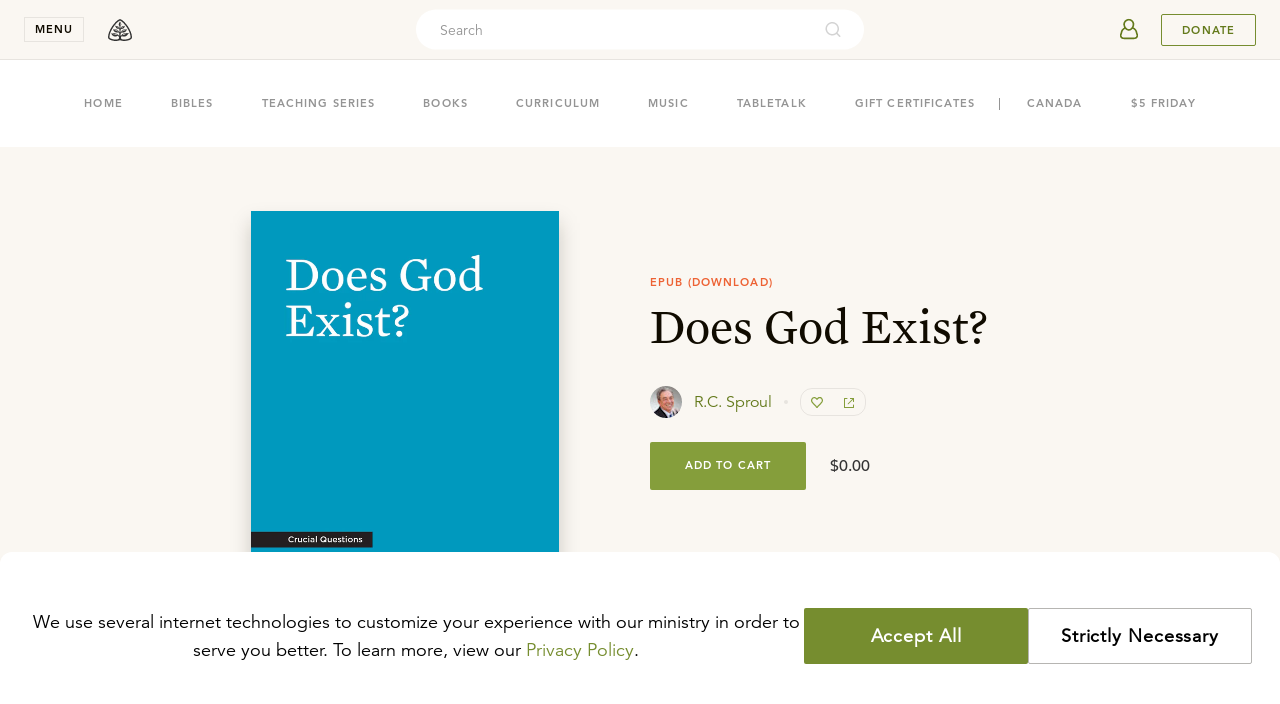

--- FILE ---
content_type: text/html
request_url: https://store.ligonier.org/does-god-exist-epub
body_size: 26254
content:
<!DOCTYPE html><html lang="en"><head><meta charSet="utf-8"/><meta name="referrer" content="origin"/><meta name="viewport" content="width=device-width,initial-scale=1"/><title>Does God Exist?: R.C. Sproul - EPUB eBook, Book | Ligonier Ministries Store</title><meta name="description" content="In this booklet, Dr. R.C. Sproul shows that we don’t have to give up our intellect in order to believe. In fact, logic and reason clearly demonstrate that God exists, and no one has an excuse for their unbelief. Dr. Sproul rebuts common arguments from atheists, exposing the inconsistency and illogical nature of denying the existence of God."/><meta name="keywords" content="Reformed, Reformed Theology, Reformation, Bible, Theology, Bible Study, Apologetics, Worldview, Culture, Christian Living, Church History, R.C. Sproul, Sinclair Ferguson, Stephen Nichols, Burk Parsons"/><meta property="fb:pages" content="7434613114"/><meta property="og:type" content="website"/><meta property="og:site_name" content="Ligonier Ministries"/><meta property="og:title" content="Does God Exist?: R.C. Sproul - EPUB eBook, Book | Ligonier Ministries Store"/><meta property="og:description" content="In this booklet, Dr. R.C. Sproul shows that we don’t have to give up our intellect in order to believe. In fact, logic and reason clearly demonstrate that God exists, and no one has an excuse for their unbelief. Dr. Sproul rebuts common arguments from atheists, exposing the inconsistency and illogical nature of denying the existence of God."/><meta property="og:image" content="https://cdn.shopify.com/s/files/1/0343/0642/4891/files/CQB29BD_front.jpg"/><meta property="og:image:secure_url" content="https://cdn.shopify.com/s/files/1/0343/0642/4891/files/CQB29BD_front.jpg"/><meta name="twitter:site" content="@Ligonier"/><meta name="twitter:card" content="summary_large_image"/><meta name="twitter:title" content="Does God Exist?: R.C. Sproul - EPUB eBook, Book | Ligonier Ministries Store"/><meta name="twitter:image" content="https://cdn.shopify.com/s/files/1/0343/0642/4891/files/CQB29BD_front.jpg"/><meta name="twitter:description" content="In this booklet, Dr. R.C. Sproul shows that we don’t have to give up our intellect in order to believe. In fact, logic and reason clearly demonstrate that God exists, and no one has an excuse for their unbelief. Dr. Sproul rebuts common arguments from atheists, exposing the inconsistency and illogical nature of denying the existence of God."/><meta/><link rel="icon" href="/favicon-light.png" sizes="32x32" media="(prefers-color-scheme: light)"/><link rel="icon" href="/favicon-light.png" sizes="32x32" media="(prefers-color-scheme: dark)"/><link rel="apple-touch-icon" href="/apple-touch-icon.png"/><link rel="manifest" href="/manifest.webmanifest"/><link rel="stylesheet" href="/build/_assets/tailwind-NSFYCDB2.css"/><link rel="stylesheet" href="/build/_assets/nprogress-666GC6II.css"/><link rel="dns-prefetch" href="https://images.ctfassets.net/"/><link rel="dns-prefetch" href="https://cdn.shopify.com/"/><link rel="preconnect" href="https://images.ctfassets.net/" crossorigin="anonymous"/><link rel="preconnect" href="https://cdn.shopify.com/" crossorigin="anonymous"/></head><body><header class="fixed left-0 top-0 z-50 flex h-nav w-full min-w-min items-center justify-between py-0 px-5 transition-shadow duration-250 ease-out lg:py-0 lg:px-6 bg-cream border-b border-tint-edge"><div class="flex items-center"><button class="font-bold caps mr-3 block w-nav cursor-pointer select-none border border-tint-edge bg-none px-0 py-1 text-center text-2xs text-dark-copy outline-none transition-colors duration-300 ease-in-out hover:border-dark-copy lg:mr-4" aria-expanded="false" aria-controls="navigationMenu">menu</button><div class="absolute top-nav left-0 w-full overflow-y-auto scrollbar-hide h-0" id="navigationMenu"><nav class="select-none bg-white relative z-20 transition-transform duration-300 ease-in-out -translate-y-full"><div class="mx-auto p-5 py-[20px] md:flex  md:max-w-[680px] md:flex-wrap md:justify-center md:px-0 lg:max-w-[996px] lg:py-[32px] 2xl:max-w-[1324px]"><section class="mb-5 md:w-1/2 lg:w-1/4 lg:border-l lg:border-tint-edge lg:px-[24px] md:mb-8 lg:mb-0"><button aria-label="toggle menu group" class="relative z-10 flex h-10 cursor-pointer items-center justify-between w-full"><div class="font-mercury text-[22px] text-dark-copy hover:border-transparent hover:text-link-copy md:hidden">Teaching</div><svg xmlns="http://www.w3.org/2000/svg" width="16" height="16" viewBox="0 0 16 16" data-testid="icon-16-right-arrow" role="img" aria-label="image-icon" fill="transparent" class="block m-2 -rotate-90 fill-black md:hidden"><path d="M6.218 11.729a.747.747 0 0 0 0 1.053c.29.29.763.29 1.053 0l4.256-4.255a.747.747 0 0 0 0-1.054L7.27 3.218a.747.747 0 0 0-1.053 0 .747.747 0 0 0 0 1.053l3.73 3.73-3.73 3.728z"></path></svg></button><div class="hidden font-mercury text-2xl md:inline-block"><a url="https://learn.ligonier.org" class="text-dark-copy text-[22px] hover:border-transparent hover:text-primary-600" href="https://learn.ligonier.org">Teaching</a></div><div class="max-h-fit pt-5 md:block md:max-h-fit"><div class="relative mb-3 items-center flex md:hidden"><a class="
            inline-block max-w-full text-body-copy
            text-sm hover:text-link-copy hover:border-transparent
            cursor-pointer
          " url="https://learn.ligonier.org" href="https://learn.ligonier.org">Overview</a></div><div class="relative mb-3 flex items-center"><a class="
            inline-block max-w-full text-body-copy
            text-sm hover:text-link-copy hover:border-transparent
            cursor-pointer
          " url="https://learn.ligonier.org/series" href="https://learn.ligonier.org/series">Teaching Series</a></div><div class="relative mb-3 flex items-center"><a class="
            inline-block max-w-full text-body-copy
            text-sm hover:text-link-copy hover:border-transparent
            cursor-pointer
          " url="https://learn.ligonier.org/conferences" href="https://learn.ligonier.org/conferences">Conference Messages</a></div><div class="relative mb-3 flex items-center"><a class="
            inline-block max-w-full text-body-copy
            text-sm hover:text-link-copy hover:border-transparent
            cursor-pointer
          " url="https://learn.ligonier.org/qas" href="https://learn.ligonier.org/qas">Questions &amp; Answers</a></div><div class="relative mb-3 flex items-center"><a class="
            inline-block max-w-full text-body-copy
            text-sm hover:text-link-copy hover:border-transparent
            cursor-pointer
          " url="https://learn.ligonier.org/devotionals" href="https://learn.ligonier.org/devotionals">Devotionals</a></div><div class="relative mb-3 flex items-center"><a class="
            inline-block max-w-full text-body-copy
            text-sm hover:text-link-copy hover:border-transparent
            cursor-pointer
          " url="https://learn.ligonier.org/articles" href="https://learn.ligonier.org/articles">Articles</a></div><div class="relative mb-3 flex items-center"><a class="
            inline-block max-w-full text-body-copy
            text-sm hover:text-link-copy hover:border-transparent
            cursor-pointer
          " url="https://learn.ligonier.org/sermons" href="https://learn.ligonier.org/sermons">Sermons</a></div><div class="relative mb-3 flex items-center"><a class="
            inline-block max-w-full text-body-copy
            text-sm hover:text-link-copy hover:border-transparent
            cursor-pointer
          " url="https://learn.ligonier.org/podcasts" href="https://learn.ligonier.org/podcasts">Podcasts</a></div><div class="my-6 block w-5 border-b border-primary-400"></div><div class="relative mb-3 flex items-center"><a class="
            inline-block max-w-full text-body-copy
            text-sm hover:text-link-copy hover:border-transparent
            cursor-pointer
          " url="https://learn.ligonier.org/topics" href="https://learn.ligonier.org/topics">Topics</a></div><div class="relative mb-3 flex items-center"><a class="
            inline-block max-w-full text-body-copy
            text-sm hover:text-link-copy hover:border-transparent
            cursor-pointer
          " url="https://learn.ligonier.org/scripture" href="https://learn.ligonier.org/scripture">Scripture Index</a></div><div class="relative mb-3 flex items-center"><a class="
            inline-block max-w-full text-body-copy
            text-sm hover:text-link-copy hover:border-transparent
            cursor-pointer
          " url="https://learn.ligonier.org/collections" href="https://learn.ligonier.org/collections">Collections</a></div><div class="relative mb-3 flex items-center"><a class="
            inline-block max-w-full text-body-copy
            text-sm hover:text-link-copy hover:border-transparent
            cursor-pointer
          " url="https://learn.ligonier.org/guides" href="https://learn.ligonier.org/guides">Guides</a></div></div></section><section class="mb-5 md:w-1/2 lg:w-1/4 lg:border-l lg:border-tint-edge lg:px-[24px] md:mb-8 lg:mb-0"><button aria-label="toggle menu group" class="relative z-10 flex h-10 cursor-pointer items-center justify-between w-full"><div class="font-mercury text-[22px] text-dark-copy hover:border-transparent hover:text-link-copy md:hidden">Events</div><svg xmlns="http://www.w3.org/2000/svg" width="16" height="16" viewBox="0 0 16 16" data-testid="icon-16-right-arrow" role="img" aria-label="image-icon" fill="transparent" class="block m-2 fill-black md:hidden rotate-90"><path d="M6.218 11.729a.747.747 0 0 0 0 1.053c.29.29.763.29 1.053 0l4.256-4.255a.747.747 0 0 0 0-1.054L7.27 3.218a.747.747 0 0 0-1.053 0 .747.747 0 0 0 0 1.053l3.73 3.73-3.73 3.728z"></path></svg></button><div class="hidden font-mercury text-2xl md:inline-block"><a url="/events" class="text-dark-copy text-[22px] hover:border-transparent hover:text-primary-600" href="https://www.ligonier.org/events">Events</a></div><div class="max-h-fit pt-5 md:block md:max-h-fit hidden max-h-0 p-0"><div class="relative mb-3 items-center flex md:hidden"><a class="
            inline-block max-w-full text-body-copy
            text-sm hover:text-link-copy hover:border-transparent
            cursor-pointer
          " url="/events" href="https://www.ligonier.org/events">Upcoming Events</a></div><div class="relative mb-3 flex items-center"><a class="
            inline-block max-w-full text-body-copy
            text-sm hover:text-link-copy hover:border-transparent
            cursor-pointer
          " url="https://ligonier.brushfire.com/2026northflorida/618629" href="https://ligonier.brushfire.com/2026northflorida/618629"><div class="caps mb-1 text-2xs text-link-copy">Feb 7, 2026</div><div class="mb-2 line-clamp-1">Always Ready: North Florida 2026</div></a></div><div class="relative mb-3 flex items-center"><a class="
            inline-block max-w-full text-body-copy
            text-sm hover:text-link-copy hover:border-transparent
            cursor-pointer
          " url="https://brushfire.com/ligonier/2026rymhouston/621115" href="https://brushfire.com/ligonier/2026rymhouston/621115"><div class="caps mb-1 text-2xs text-link-copy">Mar 17, 2026</div><div class="mb-2 line-clamp-1">Renewing Your Mind Live: Houston, TX</div></a></div><div class="relative mb-3 flex items-center"><a class="
            inline-block max-w-full text-body-copy
            text-sm hover:text-link-copy hover:border-transparent
            cursor-pointer
          " url="https://www.ligonier.org/2026" href="https://www.ligonier.org/2026"><div class="caps mb-1 text-2xs text-link-copy">Apr 9, 2026</div><div class="mb-2 line-clamp-1">2026 National Conference</div></a></div><div class="relative mb-3 flex items-center"><a class="
            inline-block max-w-full text-body-copy
            text-sm hover:text-link-copy hover:border-transparent
            cursor-pointer
          " url="https://www.ligoniertours.com/tours/2026-french-study-tour/" href="https://www.ligoniertours.com/tours/2026-french-study-tour/"><div class="caps mb-1 text-2xs text-link-copy">Apr 24, 2026</div><div class="mb-2 line-clamp-1">2026 French Study Tour</div></a></div><div class="relative mb-3 flex items-center"><a class="
            inline-block max-w-full text-body-copy
            text-sm hover:text-link-copy hover:border-transparent
            cursor-pointer
          " url="https://www.ligoniertours.com/?post_type=tours&amp;p=939&amp;preview=true" href="https://www.ligoniertours.com/?post_type=tours&amp;p=939&amp;preview=true"><div class="caps mb-1 text-2xs text-link-copy">Apr 30, 2026</div><div class="mb-2 line-clamp-1">2026 Rhône River Study Cruise</div></a></div></div></section><section class="mb-5 md:w-1/2 lg:w-1/4 lg:border-l lg:border-tint-edge lg:px-[24px] md:border-t md:border-tint-edge md:pt-9 lg:border-t-0 lg:pt-0"><button aria-label="toggle menu group" class="relative z-10 flex h-10 cursor-pointer items-center justify-between w-full"><div class="font-mercury text-[22px] text-dark-copy hover:border-transparent hover:text-link-copy md:hidden">Store</div><svg xmlns="http://www.w3.org/2000/svg" width="16" height="16" viewBox="0 0 16 16" data-testid="icon-16-right-arrow" role="img" aria-label="image-icon" fill="transparent" class="block m-2 fill-black md:hidden rotate-90"><path d="M6.218 11.729a.747.747 0 0 0 0 1.053c.29.29.763.29 1.053 0l4.256-4.255a.747.747 0 0 0 0-1.054L7.27 3.218a.747.747 0 0 0-1.053 0 .747.747 0 0 0 0 1.053l3.73 3.73-3.73 3.728z"></path></svg></button><div class="hidden font-mercury text-2xl md:inline-block"><a url="https://store.ligonier.org" class="text-dark-copy text-[22px] hover:border-transparent hover:text-primary-600" href="/">Store</a></div><div class="max-h-fit pt-5 md:block md:max-h-fit hidden max-h-0 p-0"><div class="relative mb-3 items-center flex md:hidden"><a class="
            inline-block max-w-full text-body-copy
            text-sm hover:text-link-copy hover:border-transparent
            cursor-pointer
          " url="https://store.ligonier.org" href="/">Store Home</a></div><div class="relative mb-3 flex items-center"><a class="
            inline-block max-w-full text-body-copy
            text-sm hover:text-link-copy hover:border-transparent
            cursor-pointer
          " url="https://store.ligonier.org/type/bible" href="/type/bible">Bibles</a></div><div class="relative mb-3 flex items-center"><a class="
            inline-block max-w-full text-body-copy
            text-sm hover:text-link-copy hover:border-transparent
            cursor-pointer
          " url="https://store.ligonier.org/type/teaching-series" href="/type/teaching-series">Teaching Series</a></div><div class="relative mb-3 flex items-center"><a class="
            inline-block max-w-full text-body-copy
            text-sm hover:text-link-copy hover:border-transparent
            cursor-pointer
          " url="https://store.ligonier.org/type/book" href="/type/book">Books</a></div><div class="relative mb-3 flex items-center"><a class="
            inline-block max-w-full text-body-copy
            text-sm hover:text-link-copy hover:border-transparent
            cursor-pointer
          " url="https://www.ligonier.org/store/collection/childrens-curriculum" href="https://www.ligonier.org/store/collection/childrens-curriculum">Curriculum</a></div><div class="relative mb-3 flex items-center"><a class="
            inline-block max-w-full text-body-copy
            text-sm hover:text-link-copy hover:border-transparent
            cursor-pointer
          " url="https://store.ligonier.org/type/music" href="/type/music">Music</a></div><div class="relative mb-3 flex items-center"><a class="
            inline-block max-w-full text-body-copy
            text-sm hover:text-link-copy hover:border-transparent
            cursor-pointer
          " url="https://store.ligonier.org/type/tabletalk" href="/type/tabletalk">Tabletalk Magazine</a></div><div class="relative mb-3 flex items-center"><a class="
            inline-block max-w-full text-body-copy
            text-sm hover:text-link-copy hover:border-transparent
            cursor-pointer
          " url="https://store.ligonier.org/collection/giftcertificate" href="/collection/giftcertificate">Gift Certificates</a></div><div class="relative mb-3 flex items-center"><a class="
            inline-block max-w-full text-body-copy
            text-sm hover:text-link-copy hover:border-transparent
            cursor-pointer
          " url="https://store.ligonier.org/collection/5-friday" href="/collection/5-friday">$5 Friday</a></div><div class="my-6 w-5 border-b border-primary-400"></div><div class="font-avenir"><div class="mb-3 text-xs text-cool-copy">New Teaching Series</div><div class="mb-2 text-sm leading-6 text-primary-600 hover:underline hover:underline-offset-4"><a url="https://store.ligonier.org/contending-for-the-faith-the-book-of-jude-download" aria-label="Promotion Product" href="/contending-for-the-faith-the-book-of-jude-download">Contending for the Faith</a></div><div class="mb-2 text-xs text-cool-copy">By Jason Helopoulos</div></div></div></section><section class="mb-5 md:w-1/2 lg:w-1/4 lg:border-l lg:border-tint-edge lg:px-[24px] md:border-t md:border-tint-edge md:pt-9 lg:border-t-0 lg:pt-0"><button aria-label="toggle menu group" class="relative z-10 flex h-10 cursor-pointer items-center justify-between w-full"><div class="font-mercury text-[22px] text-dark-copy hover:border-transparent hover:text-link-copy md:hidden">About</div><svg xmlns="http://www.w3.org/2000/svg" width="16" height="16" viewBox="0 0 16 16" data-testid="icon-16-right-arrow" role="img" aria-label="image-icon" fill="transparent" class="block m-2 fill-black md:hidden rotate-90"><path d="M6.218 11.729a.747.747 0 0 0 0 1.053c.29.29.763.29 1.053 0l4.256-4.255a.747.747 0 0 0 0-1.054L7.27 3.218a.747.747 0 0 0-1.053 0 .747.747 0 0 0 0 1.053l3.73 3.73-3.73 3.728z"></path></svg></button><div class="hidden font-mercury text-2xl md:inline-block"><a url="https://about.ligonier.org" class="text-dark-copy text-[22px] hover:border-transparent hover:text-primary-600" href="https://about.ligonier.org">About</a></div><div class="max-h-fit pt-5 md:block md:max-h-fit hidden max-h-0 p-0"><div class="relative mb-3 flex items-center"><a class="
            inline-block max-w-full text-body-copy
            text-sm hover:text-link-copy hover:border-transparent
            cursor-pointer
          " url="https://about.ligonier.org" href="https://about.ligonier.org">Ligonier Ministries</a></div><div class="relative mb-3 flex items-center"><a class="
            inline-block max-w-full text-body-copy
            text-sm hover:text-link-copy hover:border-transparent
            cursor-pointer
          " url="/posts" href="https://www.ligonier.org/posts">News &amp; Updates</a></div><div class="relative mb-3 flex items-center"><a class="
            inline-block max-w-full text-body-copy
            text-sm hover:text-link-copy hover:border-transparent
            cursor-pointer
          " url="/give" href="https://www.ligonier.org/give">Supporting Ligonier</a></div><div class="my-6 block w-5 border-b border-primary-400"></div><div class="relative mb-3 flex items-center"><a class="
            inline-block max-w-full text-body-copy
            text-sm hover:text-link-copy hover:border-transparent
            cursor-pointer
          " url="https://tabletalkmagazine.com/" href="https://tabletalkmagazine.com/">Tabletalk Magazine</a></div><div class="relative mb-3 flex items-center"><a class="
            inline-block max-w-full text-body-copy
            text-sm hover:text-link-copy hover:border-transparent
            cursor-pointer
          " url="https://renewingyourmind.org" href="https://renewingyourmind.org">Renewing Your Mind</a></div><div class="relative mb-3 flex items-center"><a class="
            inline-block max-w-full text-body-copy
            text-sm hover:text-link-copy hover:border-transparent
            cursor-pointer
          " url="https://connect.ligonier.org" href="https://connect.ligonier.org">Ligonier Connect</a></div><div class="relative mb-3 flex items-center"><a class="
            inline-block max-w-full text-body-copy
            text-sm hover:text-link-copy hover:border-transparent
            cursor-pointer
          " url="https://reformationstudybible.com" href="https://reformationstudybible.com">Reformation Study Bible</a></div><div class="relative mb-3 flex items-center"><a class="
            inline-block max-w-full text-body-copy
            text-sm hover:text-link-copy hover:border-transparent
            cursor-pointer
          " url="https://reformationbiblecollege.org" href="https://reformationbiblecollege.org">Reformation Bible College</a></div><div class="relative mb-3 flex items-center"><a class="
            inline-block max-w-full text-body-copy
            text-sm hover:text-link-copy hover:border-transparent
            cursor-pointer
          " url="https://refnet.fm" href="https://refnet.fm">RefNet</a></div></div></section></div><div class="bg-cream py-6 lg:py-8 px-10"><section class="flex mx-auto w-full flex-col justify-center items-center md:flex-row md:max-w-5xl"><div class="flex items-center mb-5 md:mb-0 md:mr-10"><svg xmlns="http://www.w3.org/2000/svg" width="24" height="24" viewBox="0 0 24 24" data-testid="icon-24-mail" role="img" aria-label="image-icon" fill="transparent" class="block mr-5 fill-secondary-500"><path d="M19 0a1 1 0 0 1 1 1v6.589l3.626 2.63.067.06a.963.963 0 0 1 .132.156l.073.125-.02-.039c.041.076.072.155.092.235l.023.126L24 11v12l-.002.067-.011.098-.025.111-.025.074-.059.129-.04.066-.071.097-.06.065-.083.075-.122.083-.096.05-.096.036-.134.034-.058.008L23 24H1a1 1 0 0 1-1-1V10.99l.007-.105.023-.128.037-.117.036-.081.033-.062.044-.069-.058.093.04-.068.082-.108.081-.083a.962.962 0 0 1 .102-.082L4 7.59V1a1 1 0 0 1 1-1h14zM2 12.684V22h17.08L4.683 14.149a.998.998 0 0 1-.313-.172L2 12.684zm20-.001-2.37 1.294a.998.998 0 0 1-.313.172l-5.23 2.85L22 21.315v-8.632zM18 2H6v10.588l6 3.273 6-3.273V2zm-3 7a1 1 0 1 1 0 2H9a1 1 0 1 1 0-2h6zm0-4a1 1 0 1 1 0 2H9a1 1 0 0 1 0-2h6z"></path></svg><h3 class="font-mercury text-lg lg:text-xl">Stay in Touch</h3></div><div class="w-full md:w-1/2"><div class="flex mx-auto w-full"><input type="email" required="" class="mr-3 h-7 rounded border border-tint-edge bg-inherit indent-3 text-xs w-full" placeholder="Enter your email address." value=""/><button aria-label="Submit" class="group no-underline inline-flex items-center justify-center shrink-0 select-none cursor-pointer outline-none transition-colors py-0 px-2 text-3xs leading-4 text-link-copy bg-transparent border border-primary-500 hover:bg-primary-400/10 caps rounded pointer-events-none opacity-70 w-[69px] h-7" disabled="">Submit</button></div></div></section></div></nav><div class="absolute top-0 bottom-0 left-0 right-0 z-10 bg-tint-fill transition-opacity duration-300 ease-in-out opacity-0 " role="button" tabindex="0" aria-label="region outside navigation menu that can be interacted with to close navigation menu"></div></div><a aria-label="logo" class="group no-underline inline-flex items-center justify-center shrink-0 select-none cursor-pointer outline-none transition-colors h-10 text-2xs leading-4 bg-transparent hover:bg-transparent border-none px-0 py-0 caps rounded w-10" href="https://www.ligonier.org"><svg xmlns="http://www.w3.org/2000/svg" width="24" height="24" viewBox="0 0 24 24" data-testid="icon-24-logo" role="img" aria-label="image-icon" fill="transparent" class="block fill-body-copy transition-colors group-hover:fill-cool-copy"><path fill-rule="evenodd" d="M19.847 8.32c-2.354-3.467-5.173-6.317-7.61-7.233L12 1l-.239.087c-2.435.916-5.255 3.766-7.608 7.232C1.823 11.793.013 15.86 0 19.34c.004.741.432 1.325.95 1.75 1.57 1.26 4.464 1.889 6.767 1.91.473 0 .92-.03 1.33-.096 1.433-.243 2.547-.603 2.953-.585.407-.018 1.52.342 2.95.585.412.066.859.096 1.332.096a14.713 14.713 0 0 0 4.827-.861c.747-.28 1.414-.615 1.941-1.05.517-.425.945-1.009.95-1.75-.013-3.48-1.823-7.546-4.153-11.02zm-7.684-.638c-.1-.006-.235-.19-.235-.19l.078-1.034c.061-.804-.013-1.916.058-1.843.2.208.438 1.45.415 1.806-.023.357-.124 1.247-.316 1.26zm9.998 12.31c-1.03.891-3.872 1.612-5.879 1.59-.413 0-.793-.027-1.105-.078a13.74 13.74 0 0 1-.688-.13c-.235-.058-.904-.2-1.298-.771-.259-.375-.522-1.532.07-2.002.952-.758 1.89.145 3.053.013 2.791-.316 2.753-2.055 4.725-3.18-3.737-.992-6.825.257-7.523 1.654-.6 1.198-.913.706-.906.303l-.002-.944c0-.414.012-1.235.697-1.712.715-.501.89-.136 2.367-.254 2.128-.171 2.412-2.084 3.638-2.884-1.213.078-4.517-1.334-6.135 2.127-.106.227-.472.494-.602.741-.007-1.328-.06-1.733-.001-2.277.035-.336.27-1.18.676-1.254.32-.056 1.024-.111 1.398-.194.995-.221 2.167-1.365 2.108-2.952-.878.364-3.086-.322-3.987 2.348-.088.191-.23.6-.307.823.038-.35-.157-2.087-.057-2.777.085-.088 1.536-1.277.539-3.097-.426-.774-.95-1.7-.95-1.7s-.523.926-.947 1.7c-.998 1.82.462 3.018.547 3.105 0 0-.011 2.177-.039 2.35-.094.622-.379-.974-.794-1.507-.497-.642-1.002-.993-1.96-1.114-.565-.07-.627.011-1.589-.13 1.061 3.496 2.75 2.87 3.675 3.079.396.09.59 1.326.59 1.326.029-.222-.01 2.1.005 2.108-.721-.419-1.527-3.06-3.678-2.91-1.608.111-2.852-.012-2.946-.065 1.087 1.924 1.852 3.598 5.36 3.106.693-.099 1.131 1.02 1.14 1.255 0 0 .05 1.015-.027 1.74-.073.695-.492.104-.92-.342-.428-.447-2.041-2.152-4.802-1.74-1.538.23-1.338.16-2.645-.021.592.787 2.323 4.303 5.53 2.952 1.815-.764 3.089.434 2.392 2.194-.142.358-.627.703-1.405.91-.21.044-.425.086-.656.123a7.19 7.19 0 0 1-1.106.079c-1.342.001-3.045-.29-4.343-.775-.65-.239-1.196-.532-1.536-.815-.35-.293-.44-.517-.436-.654-.012-2.974 1.67-6.91 3.91-10.222C7.436 5.937 10.125 3.31 12 2.514c1.875.796 4.563 3.423 6.687 6.603 2.242 3.311 3.922 7.248 3.91 10.222.004.137-.086.36-.436.653zm-7.696-2.847c.002-.001.988-1.56 3.894-1.524.17.001.556.042.736.061 0 0 .041.053-.157.073-.865.117-2.852.94-3.313 1.151-.328.145-.938.426-1.146.43-.042 0-.059-.076-.014-.19zm3.152-5.107c-.129.196-2.282.576-3.699 1.659 0 0-.112-.07-.083-.137.946-1.777 3.24-1.542 3.782-1.522zm-4.239-1.926c.295-1.069 1.543-1.55 2.455-1.649l.17-.018c-.243.453-1.684.852-2.534 1.783 0 0-.113-.033-.09-.116zm-2.761-.17c0 .099-.122.08-.122.08s-1.153-.9-2.278-1.635c-.055-.022-.05-.068-.05-.068 1.355.135 2.339.934 2.45 1.623zm-.369 3.576c0 .054-.098.069-.098.069-.109-.008-.995-.49-1.713-.842-.883-.431-1.881-.69-1.881-.69 1.817-.203 2.94.29 3.58 1.233.068.104.104.153.112.23zm-5.324 2.588c.008-.059 1.086-.22 1.483-.22 2.117 0 3.16 1.2 3.181 1.29 0 .052-.08.08-.088.08-.247-.007-2.71-1.002-4.51-1.108 0 0-.064-.024-.066-.042z"></path></svg></a></div><div class="h-full w-full items-center justify-end md:mr-3 md:absolute md:left-0 md:right-0 md:top-1/2 md:-z-10 md:-translate-y-1/2 md:justify-center hidden xs:flex"><div class="relative hidden h-full max-w-md grow items-center md:flex"><div class="flex h-10 items-center rounded-3xl p-1 bg-white w-full"><input placeholder="Search" id="headlessui-combobox-input-:Rmb6a9:" role="combobox" type="text" aria-expanded="false" aria-autocomplete="list" data-headlessui-state="" class="h-8 w-full flex-auto border-none bg-transparent p-0 pl-5 font-avenir text-sm outline-none placeholder:text-cool-copy text-dark-copy"/><svg xmlns="http://www.w3.org/2000/svg" viewBox="0 0 24 24" width="20" height="20" fill="transparent" data-testid="icon-20-search" role="img" class="block cursor-pointer my-0 mx-[18px] min-w-[18px] flex-initial fill-cool-copy opacity-40"><path d="M16.041 15.856c-0.034 0.026-0.067 0.055-0.099 0.087s-0.060 0.064-0.087 0.099c-1.258 1.213-2.969 1.958-4.855 1.958-1.933 0-3.682-0.782-4.95-2.050s-2.050-3.017-2.050-4.95 0.782-3.682 2.050-4.95 3.017-2.050 4.95-2.050 3.682 0.782 4.95 2.050 2.050 3.017 2.050 4.95c0 1.886-0.745 3.597-1.959 4.856zM21.707 20.293l-3.675-3.675c1.231-1.54 1.968-3.493 1.968-5.618 0-2.485-1.008-4.736-2.636-6.364s-3.879-2.636-6.364-2.636-4.736 1.008-6.364 2.636-2.636 3.879-2.636 6.364 1.008 4.736 2.636 6.364 3.879 2.636 6.364 2.636c2.125 0 4.078-0.737 5.618-1.968l3.675 3.675c0.391 0.391 1.024 0.391 1.414 0s0.391-1.024 0-1.414z"></path></svg></div><button aria-label="cross" class="group no-underline inline-flex items-center justify-center shrink-0 select-none cursor-pointer outline-none transition-colors h-10 text-2xs leading-4 bg-transparent hover:bg-transparent border-none px-0 py-0 caps rounded w-10 ml-2 -mr-3 md:hidden"><svg xmlns="http://www.w3.org/2000/svg" width="16" height="16" viewBox="0 0 16 16" data-testid="icon-16-cross" role="img" aria-label="image-icon" fill="transparent" class="block fill-body-copy transition-colors group-hover:fill-cool-copy"><path d="M12.791 3.209a.714.714 0 0 1 0 1.01L9.01 8l3.781 3.781a.714.714 0 0 1-1.01 1.01L8 9.01l-3.781 3.781a.71.71 0 0 1-1.01 0 .715.715 0 0 1 0-1.01L6.99 8 3.209 4.219a.715.715 0 0 1 1.01-1.01L8 6.99l3.781-3.781a.715.715 0 0 1 1.01 0z"></path></svg></button></div><button aria-label="search" class="group no-underline inline-flex items-center justify-center shrink-0 select-none cursor-pointer outline-none transition-colors h-10 text-2xs leading-4 bg-transparent hover:bg-transparent border-none px-0 py-0 caps rounded mr-5 w-auto md:hidden"><svg xmlns="http://www.w3.org/2000/svg" viewBox="0 0 24 24" width="20" height="20" fill="transparent" data-testid="icon-20-search" role="img" aria-label="image-icon" class="block fill-body-copy transition-colors group-hover:fill-cool-copy"><path d="M16.041 15.856c-0.034 0.026-0.067 0.055-0.099 0.087s-0.060 0.064-0.087 0.099c-1.258 1.213-2.969 1.958-4.855 1.958-1.933 0-3.682-0.782-4.95-2.050s-2.050-3.017-2.050-4.95 0.782-3.682 2.050-4.95 3.017-2.050 4.95-2.050 3.682 0.782 4.95 2.050 2.050 3.017 2.050 4.95c0 1.886-0.745 3.597-1.959 4.856zM21.707 20.293l-3.675-3.675c1.231-1.54 1.968-3.493 1.968-5.618 0-2.485-1.008-4.736-2.636-6.364s-3.879-2.636-6.364-2.636-4.736 1.008-6.364 2.636-2.636 3.879-2.636 6.364 1.008 4.736 2.636 6.364 3.879 2.636 6.364 2.636c2.125 0 4.078-0.737 5.618-1.968l3.675 3.675c0.391 0.391 1.024 0.391 1.414 0s0.391-1.024 0-1.414z"></path></svg></button></div><div class="flex items-center"><div class="flex"><div class="flex whitespace-nowrap border-0 px-0 pr-3"><a href="https://auth.ligonier.org/authorize?redirectUri=https://store.ligonier.org/does-god-exist-epub&amp;grantType=implicit_cookie"><button aria-label="userAvatar" class="group no-underline items-center justify-center shrink-0 select-none cursor-pointer outline-none transition-colors h-10 text-2xs bg-transparent hover:bg-transparent border-none px-0 py-0 caps rounded w-10 flex"><svg xmlns="http://www.w3.org/2000/svg" width="40" height="40" viewBox="0 0 40 40" data-testid="icon-40-userAvatar" role="img" fill="transparent" class="block transition-colors fill-primary-600 group-hover:fill-cool-copy"><path d="M27.994 21.161c-.48-1.573-1.83-2.988-3.49-3.751.776-1.497 1.083-3.263.514-4.888a5.498 5.498 0 0 0-2.83-3.125c-2.833-1.343-6.25.024-7.444 2.744l.114.05-.114-.05c-.776 1.768-.46 3.755.44 5.406-1.525.792-2.73 2.123-3.18 3.59l-.947 3.157c-.363 1.194-.202 2.543.66 3.531.775.884 1.952 1.3 3.128 1.3h10.307c1.177 0 2.354-.416 3.129-1.3.864-.99 1.026-2.337.662-3.53l-.95-3.133zm-4.338-6.808c-.017 1.035-.397 2.077-.988 2.952-.54.802-1.321 1.55-2.3 1.78-1.352.316-2.57-.594-3.32-1.632l-.111-.155c-.933-1.391-1.338-3.2-.586-4.712a3.902 3.902 0 0 1 3.455-2.139c2.208 0 3.883 1.876 3.85 3.906zM12.98 26.794c-.49-.57-.545-1.352-.33-2.062h.001l.947-3.155c.33-1.077 1.297-2.115 2.503-2.703.944 1.076 2.32 1.923 3.87 1.861 1.484-.06 2.761-.918 3.645-1.974 1.324.554 2.425 1.668 2.784 2.84l.944 3.115v.002l.005.018c.233.765.133 1.46-.264 1.978l-.017.022-.027.034c-.406.492-1.07.77-1.886.77h-10.31c-.712 0-1.422-.23-1.865-.746z"></path></svg></button></a></div></div><a aria-label="Donate" class="group no-underline inline-flex items-center justify-center shrink-0 select-none cursor-pointer outline-none transition-colors py-0 text-2xs leading-4 text-link-copy bg-transparent border border-primary-500 hover:bg-primary-400/10 caps rounded font-bold h-8 px-5 lg:inline-flex" href="https://donate.ligonier.org">Donate</a></div></header><main class="flex min-h-screen flex-col items-center pt-nav" aria-label="main"><div class="fixed top-[60px] z-50 w-full"></div><div class="w-full md:flex md:flex-col md:items-center md:justify-center"><div class="flex cursor-pointer items-center px-5 py-2 md:hidden" role="switch" aria-checked="false" tabindex="0"><div class="flex-grow font-mercury text-[22px] text-body-copy">Store</div><div class="flex-grow-0 basis-4 transition-transform duration-300 ease-in-out rotate-90"><svg xmlns="http://www.w3.org/2000/svg" width="16" height="16" viewBox="0 0 16 16" data-testid="icon-16-right-arrow" role="img" fill="transparent" class="block fill-black"><path d="M6.218 11.729a.747.747 0 0 0 0 1.053c.29.29.763.29 1.053 0l4.256-4.255a.747.747 0 0 0 0-1.054L7.27 3.218a.747.747 0 0 0-1.053 0 .747.747 0 0 0 0 1.053l3.73 3.73-3.73 3.728z"></path></svg></div></div><div class="z-10 w-full flex-col items-center justify-center hidden md:flex md:flex-row md:flex-wrap"><div class="w-full py-2 px-6 text-lg md:caps md:w-auto md:px-6 md:py-9 md:text-2xs"><a class="py-2 text-cool-copy  no-underline hover:text-link-copy hover:no-underline" data-testid="CategoryLink:home" href="/">Home</a></div><div class="w-full py-2 px-6 text-lg md:caps md:w-auto md:px-6 md:py-9 md:text-2xs"><a class="py-2 text-cool-copy  no-underline hover:text-link-copy hover:no-underline" data-testid="CategoryLink:bible" href="/type/bible">Bibles</a></div><div class="w-full py-2 px-6 text-lg md:caps md:w-auto md:px-6 md:py-9 md:text-2xs"><a class="py-2 text-cool-copy  no-underline hover:text-link-copy hover:no-underline" data-testid="CategoryLink:teaching-series" href="/type/teaching-series">Teaching Series</a></div><div class="w-full py-2 px-6 text-lg md:caps md:w-auto md:px-6 md:py-9 md:text-2xs"><a class="py-2 text-cool-copy  no-underline hover:text-link-copy hover:no-underline" data-testid="CategoryLink:book" href="/type/book">Books</a></div><div class="w-full py-2 px-6 text-lg md:caps md:w-auto md:px-6 md:py-9 md:text-2xs"><a class="py-2 text-cool-copy  no-underline hover:text-link-copy hover:no-underline" data-testid="CategoryLink:curriculum" href="/collection/childrens-curriculum">Curriculum</a></div><div class="w-full py-2 px-6 text-lg md:caps md:w-auto md:px-6 md:py-9 md:text-2xs"><a class="py-2 text-cool-copy  no-underline hover:text-link-copy hover:no-underline" data-testid="CategoryLink:music" href="/type/music">Music</a></div><div class="w-full py-2 px-6 text-lg md:caps md:w-auto md:px-6 md:py-9 md:text-2xs"><a class="py-2 text-cool-copy  no-underline hover:text-link-copy hover:no-underline" data-testid="CategoryLink:tabletalk" href="/type/tabletalk">Tabletalk</a></div><div class="w-full py-2 px-6 text-lg md:caps md:w-auto md:px-6 md:py-9 md:text-2xs"><a class="py-2 text-cool-copy  no-underline hover:text-link-copy hover:no-underline" data-testid="CategoryLink:giftcertificate" href="/collection/giftcertificate">Gift Certificates</a></div><div class="hidden border-l border-cool-copy w-1 h-3 md:block"></div><div class="w-full py-2 px-6 text-lg md:caps md:w-auto md:px-6 md:py-9 md:text-2xs"><a class="py-2 text-cool-copy  no-underline hover:text-link-copy hover:no-underline" data-testid="CategoryLink:ligonier-ca-store" href="https://www.ligonier.ca/store">Canada</a></div><div class="w-full py-2 px-6 text-lg md:caps md:w-auto md:px-6 md:py-9 md:text-2xs"><a class="py-2 text-cool-copy  no-underline hover:text-link-copy hover:no-underline" data-testid="CategoryLink:five-dollar-friday" href="/collection/5-friday">$5 Friday</a></div></div></div><div class="fixed right-0 left-0 min-h-min top-0 opacity-1 z-10 flex w-full border-b bg-white p-5 transition-transform duration-500 sm:justify-center lg:bg-cream -translate-y-full"><div class="flex w-full items-center md:w-[496px] lg:w-[666px]"><img rel="preload" srcSet="https://cdn.shopify.com/s/files/1/0343/0642/4891/files/CQB29BD_front_70x.jpg?v=1683142537 1x,
https://cdn.shopify.com/s/files/1/0343/0642/4891/files/CQB29BD_front_105x.jpg?v=1683142537 1.5x,
https://cdn.shopify.com/s/files/1/0343/0642/4891/files/CQB29BD_front_140x.jpg?v=1683142537 2x,
https://cdn.shopify.com/s/files/1/0343/0642/4891/files/CQB29BD_front_210x.jpg?v=1683142537 3x" alt="Does God Exist? — EPUB eBook" class="min-h-[70px] object-contain w-[70px] hidden h-[51px] max-w-none items-start md:mr-6 md:flex"/><div class="flex w-full flex-col items-start justify-between md:flex-row md:items-center"><div class="grow lg:w-full"><h3 class="mb-2 text-lg leading-6 line-clamp-1 md:text-xl lg:w-full lg:text-2xl">Does God Exist?</h3><div><div class="text-md hidden flex-row md:flex"><span class="text-stone after:pl-3 after:content-[&#x27;•&#x27;]"><a class="border-b border-transparent text-link-copy hover:border-b hover:border-link-copy" href="https://www.ligonier.org/learn/teachers/rc-sproul">R.C. Sproul</a></span><div class="flex items-center text-sm text-cool-copy">ePub (Download)</div></div></div></div><div class="sm:pl-5"></div><span class="text-body-copy text-base pr-6 font-avenir-bold !text-sm"><span data-testid="ItemPrice">$0.00</span></span></div></div><div class="ml-5 flex items-center"><button aria-label="[object Object],false" class="group no-underline inline-flex items-center justify-center shrink-0 select-none cursor-pointer outline-none transition-colors h-10 py-0 text-2xs text-white bg-primary-400 border-none hover:bg-primary-600 caps rounded px-6"><div class=""><span class="md:hidden"><span>Add</span></span><span class="hidden md:flex"><span>Add to cart</span></span></div></button></div></div><div class="relative w-full overflow-hidden sm:overflow-visible" data-testid="ProductHeader"><div class="absolute bottom-0 left-0 right-0 top-16 bg-cream md:top-12 lg:top-0 lg:bottom-8"></div><header class="relative mx-auto grid grid-cols-[20px_1fr_20px] gap-0 md:grid-cols-[1fr_repeat(8,70px)_1fr] md:gap-5 lg:grid-cols-[1fr_repeat(12,70px)_1fr] lg:gap-5 2xl:grid-cols-[1fr_repeat(16,70px)_1fr] 2xl:gap-5"><div class="w-full shrink-0 pt-6 row-start-1 col-start-2 flex justify-center sm:mx-auto md:col-start-4 md:col-span-4 lg:mx-0 lg:pt-12 xl:pt-16 lg:col-start-2 lg:col-span-5 2xl:col-start-3 2xl:col-span-6"><div class="max-w-xs flex-1 md:max-w-none"><div class="relative h-0 w-full pb-[100%] lg:ml-auto" data-testid="ProductImage"><div class="absolute h-full w-full"><img rel="preload" sizes="
                (max-width: 767px) 400px,
                (min-width: 768px) and (max-width: 1023px) 375px,
                (min-width: 1024px) and (max-width: 1535px) 600px,
                (min-width: 1536px) 700px
              " srcSet="https://cdn.shopify.com/s/files/1/0343/0642/4891/files/CQB29BD_front_375x.jpg?v=1683142537 375w,
https://cdn.shopify.com/s/files/1/0343/0642/4891/files/CQB29BD_front_400x.jpg?v=1683142537 400w,
https://cdn.shopify.com/s/files/1/0343/0642/4891/files/CQB29BD_front_600x.jpg?v=1683142537 600w,
https://cdn.shopify.com/s/files/1/0343/0642/4891/files/CQB29BD_front_700x.jpg?v=1683142537 700w" alt="Does God Exist? — EPUB eBook" style="transform:scale(1) translateX(0px)" class="pointer-events-none h-full w-full object-contain lg:ml-20 drop-shadow"/></div></div></div></div><div class="w-full pt-5 pb-6 text-center row-start-2 col-start-2 md:pt-8 md:col-span-8 md:col-start-2 lg:self-center lg:pt-0 lg:text-left lg:row-start-1 lg:col-start-8 lg:col-span-5 2xl:col-start-10 2xl:col-span-7"><div class="caps mb-3 text-2xs text-secondary-500">ePub (Download)</div><h1 data-testid="ProductPageHeadline" class="mb-3 w-full text-center font-mercury text-3xl leading-snug text-dark-copy sm:text-4xl md:text-5xl lg:max-w-lg lg:text-left">Does God Exist?</h1><div class="flex items-center justify-center py-6 lg:justify-start"><div class="flex items-center justify-center lg:justify-start"><div class="shrink grow-0"><div class="relative flex items-center"><a url="https://www.ligonier.org/learn/teachers/rc-sproul" class="shrink-0 flex items-center justify-center tracking-wider font-avenir text-center box-border h-[32px] w-[32px] rounded-[16px] text-2xs relative after:rounded-[16px] after:absolute after:top-[-1px] after:right-[-1px] after:bottom-[-1px] after:left-[-1px] bg-cream after:border-frost cursor-pointer text-link-copy" title="R.C. Sproul" href="https://www.ligonier.org/learn/teachers/rc-sproul"><img rel="preload" srcSet="https://images.ctfassets.net/ukqj0ybhazqg/sproul_rc-web.jpg/32666e3b2f03278bf33524d68bba9b79/3438x3438_Sproul_RC.jpg?w=32 1x,
https://images.ctfassets.net/ukqj0ybhazqg/sproul_rc-web.jpg/32666e3b2f03278bf33524d68bba9b79/3438x3438_Sproul_RC.jpg?w=48 1.5x,
https://images.ctfassets.net/ukqj0ybhazqg/sproul_rc-web.jpg/32666e3b2f03278bf33524d68bba9b79/3438x3438_Sproul_RC.jpg?w=64 2x,
https://images.ctfassets.net/ukqj0ybhazqg/sproul_rc-web.jpg/32666e3b2f03278bf33524d68bba9b79/3438x3438_Sproul_RC.jpg?w=96 3x" alt="R.C. Sproul" class="object-cover h-[32px] w-[32px] rounded-[16px] text-2xs relative after:rounded-[16px] after:absolute after:top-[-1px] after:right-[-1px] after:bottom-[-1px] after:left-[-1px]"/></a><a url="https://www.ligonier.org/learn/teachers/rc-sproul" class="ml-3 font-avenir text-base hover:underline underline-offset-4 text-link-copy" href="https://www.ligonier.org/learn/teachers/rc-sproul">R.C. Sproul</a></div></div><div class="mx-3 h-1 w-1 rounded-md bg-tint-edge md:block"></div><div class="flex flex-wrap items-center "><div class="text-[16px]"></div></div></div><div class="shrink-0"><div class="relative"><div data-testid="shareAndLikeButton" class="relative inline-flex min-w-min flex-row items-center justify-center"><div class="h-7 rounded-xl border border-tint-edge"><button aria-label="favorite" class="group no-underline inline-flex items-center justify-center shrink-0 select-none cursor-pointer outline-none transition-colors text-2xs bg-transparent hover:bg-transparent border-none px-0 py-0 caps rounded w-8 h-7"><svg xmlns="http://www.w3.org/2000/svg" width="12" height="12" viewBox="0 0 12 12" data-testid="icon-12-favorite" role="img" fill="transparent" class="block transition-colors group-hover:fill-cool-copy fill-primary-400 cursor-pointer"><path d="M3.276 0a3.17 3.17 0 0 0-2.33 1.018c-1.262 1.36-1.26 3.516 0 4.876l4.602 4.961a.616.616 0 0 0 .898 0l4.607-4.957c1.263-1.359 1.262-3.516 0-4.875a3.166 3.166 0 0 0-4.654 0l-.4.428-.398-.433A3.16 3.16 0 0 0 3.276 0zm0 1.196c.509 0 1.014.22 1.422.658l.855.917a.616.616 0 0 0 .898 0l.85-.907c.815-.877 2.034-.877 2.849 0 .814.877.814 2.321 0 3.199L5.995 9.534 1.85 5.058c-.815-.88-.815-2.327 0-3.204.407-.439.918-.658 1.426-.658z"></path></svg></button><button aria-label="share" class="group no-underline inline-flex items-center justify-center shrink-0 select-none cursor-pointer outline-none transition-colors text-2xs bg-transparent hover:bg-transparent border-none px-0 py-0 caps rounded w-8 h-7"><svg xmlns="http://www.w3.org/2000/svg" width="12" height="12" viewBox="0 0 12 12" data-testid="icon-12-share" role="img" fill="transparent" class="block transition-colors group-hover:fill-cool-copy fill-primary-400"><path d="M10 10V7.998c0-.275.222-.498.5-.498.276 0 .5.222.5.498v2.504a.497.497 0 0 1-.5.498h-9a.497.497 0 0 1-.5-.5v-9c0-.276.222-.5.498-.5h2.504c.275 0 .498.222.498.5 0 .276-.222.5-.498.5H2v8h8zm0-7.293L5.57 7.14a.5.5 0 1 1-.707-.708L9.292 2H7.499a.5.5 0 1 1 0-1h3.004a.495.495 0 0 1 .498.498v3.004a.5.5 0 1 1-1 0V2.707z"></path></svg></button></div><div class="fixed top-0 left-0 h-full w-full items-center justify-center overflow-auto hidden bg-black bg-opacity-25 z-10" role="dialog"><div><div class="bg-red flex w-full flex-col items-center bg-white p-6 sm:w-[436px]"><svg xmlns="http://www.w3.org/2000/svg" width="16" height="16" viewBox="0 0 16 16" data-testid="icon-16-cross" role="img" fill="transparent" class="block cursor-pointer self-end fill-slate"><path d="M12.791 3.209a.714.714 0 0 1 0 1.01L9.01 8l3.781 3.781a.714.714 0 0 1-1.01 1.01L8 9.01l-3.781 3.781a.71.71 0 0 1-1.01 0 .715.715 0 0 1 0-1.01L6.99 8 3.209 4.219a.715.715 0 0 1 1.01-1.01L8 6.99l3.781-3.781a.715.715 0 0 1 1.01 0z"></path></svg><div class="my-6 mx-0 text-center font-mercury text-xl text-body-copy">Share This Resource</div><div class="mb-6 w-full xs:w-80"><div class="avenir flex h-10 min-w-[200px] items-center justify-between rounded bg-smoke py-0 px-6 text-xs"><span class="overflow-hidden text-ellipsis whitespace-nowrap text-cool-copy" title="https://store.ligonier.org/does-god-exist-epub">https://store.ligonier.org/does-god-exist-epub</span><button class="ml-2 -mr-2 cursor-pointer select-none border-none bg-transparent p-2 text-right text-link-copy outline-none">Copy</button></div></div><div class="mb-6 flex items-center"><button class="transition-background inline-flex h-10 w-10 cursor-pointer select-none items-center justify-center rounded-full border-none outline-none duration-200 ease-out bg-facebook-color-default hover:bg-facebook-color-light mr-2" title="Facebook" data-variant="facebook"><svg xmlns="http://www.w3.org/2000/svg" width="20" height="20" viewBox="0 0 20 20" data-testid="icon-20-facebook" role="img" fill="transparent" class="block shrink-0 fill-white"><path d="M8.023 18 8 11H5V8h3V6c0-2.7 1.672-4 4.08-4 1.153 0 2.144.086 2.433.124v2.821h-1.67c-1.31 0-1.563.623-1.563 1.536V8H15l-1 3h-2.72v7H8.023z"></path></svg></button><button class="transition-background inline-flex h-10 w-10 cursor-pointer select-none items-center justify-center rounded-full border-none outline-none duration-200 ease-out bg-twitter-color-default hover:bg-twitter-color-light mr-2" title="Twitter" data-variant="twitter"><svg width="18" height="18" viewBox="0 0 24 24" aria-hidden="true" data-testid="icon-20-x-twitter" role="img" fill="transparent" class="block shrink-0 fill-white"><path d="M18.244 2.25h3.308l-7.227 8.26 8.502 11.24H16.17l-5.214-6.817L4.99 21.75H1.68l7.73-8.835L1.254 2.25H8.08l4.713 6.231zm-1.161 17.52h1.833L7.084 4.126H5.117z"></path></svg></button><button class="transition-background inline-flex h-10 w-10 cursor-pointer select-none items-center justify-center rounded-full border-none outline-none duration-200 ease-out bg-linkedin-color-default hover:bg-linkedin-color-light mr-2" title="Linkedin" data-variant="linkedin"><svg xmlns="http://www.w3.org/2000/svg" width="40" height="40" fill="transparent" data-testid="icon-20-linkedin" role="img" class="block shrink-0 fill-white"><circle cx="20" cy="20" r="20" fill="#0E76A8"></circle><path fill="#fff" fill-rule="evenodd" d="M15.806 17.204h-3.593V28h3.593V17.204Zm.236-3.34c-.023-1.058-.78-1.864-2.01-1.864-1.228 0-2.032.806-2.032 1.865 0 1.036.78 1.866 1.986 1.866h.023c1.253 0 2.033-.83 2.033-1.866Zm12.721 7.946c0-3.316-1.772-4.86-4.137-4.86-1.907 0-2.762 1.048-3.238 1.784v-1.53h-3.594c.047 1.013 0 10.796 0 10.796h3.594v-6.03c0-.322.023-.644.118-.875.26-.644.85-1.311 1.843-1.311 1.301 0 1.821.99 1.821 2.44V28h3.593v-6.19Z" clip-rule="evenodd"></path></svg></button><button class="transition-background inline-flex h-10 w-10 cursor-pointer select-none items-center justify-center rounded-full border-none outline-none duration-200 ease-out bg-email-color-default hover:bg-email-color-light" title="Email" data-variant="email"><svg xmlns="http://www.w3.org/2000/svg" width="40" height="40" fill="transparent" data-testid="icon-20-email" role="img" class="block shrink-0 fill-white"><circle cx="20" cy="20" r="20" fill="#2C2C2C"></circle><g fill="#fff" clip-path="url(#a)"><path d="m12.005 15.884 7.997 3.998 7.997-3.998A2 2 0 0 0 26.002 14h-12a2 2 0 0 0-1.997 1.884Z"></path><path d="m28.002 18.118-8 4-8-4V24a2 2 0 0 0 2 2h12a2 2 0 0 0 2-2v-5.882Z"></path></g><defs><clipPath id="a"><path fill="#fff" d="M12 12h16v16H12z"></path></clipPath></defs></svg></button></div></div></div></div></div></div></div></div><div class="lg:flex lg:flex-row-reverse lg:flex-wrap lg:items-center lg:justify-end"><span class="text-body-copy font-avenir-bold text-base mb-6 block lg:mb-0 lg:ml-6 lg:last:ml-0"><span data-testid="ItemPrice">$0.00</span></span><button data-testid="ProductHeaderAddToCart" aria-label="[object Object],false" class="group no-underline inline-flex items-center justify-center shrink-0 select-none cursor-pointer outline-none transition-colors h-10 py-0 px-5 text-2xs text-white bg-primary-400 border-none hover:bg-primary-600 caps rounded min-w-[9.75rem] lg:h-12 lg:px-8"><div class="">Add to cart</div></button></div></div></header></div><div class="w-full border-b border-tint-edge"><div class="mx-auto w-full px-5 lg:max-w-screen-md"><div class="text-md inline-block relative w-full lg:w-auto"><label id="downshift-4-label" for="downshift-4-toggle-button"><div aria-activedescendant="" aria-controls="downshift-4-menu" aria-expanded="false" aria-haspopup="listbox" aria-labelledby="downshift-4-label" id="downshift-4-toggle-button" role="combobox" tabindex="0" class="flex cursor-pointer justify-between py-5 lg:justify-start" data-testid="ProductVariantsDropdown"><span class="text-sm text-cool-copy">Available in <strong class="font-normal text-body-copy">3<!-- --> other format<!-- -->s</strong></span><div class="ml-4"><svg xmlns="http://www.w3.org/2000/svg" width="16" height="16" viewBox="0 0 16 16" data-testid="icon-16-right-arrow" role="img" fill="transparent" class="block origin-center rotate-90 fill-cool-copy"><path d="M6.218 11.729a.747.747 0 0 0 0 1.053c.29.29.763.29 1.053 0l4.256-4.255a.747.747 0 0 0 0-1.054L7.27 3.218a.747.747 0 0 0-1.053 0 .747.747 0 0 0 0 1.053l3.73 3.73-3.73 3.728z"></path></svg></div></div></label><ul id="downshift-4-menu" role="listbox" aria-labelledby="downshift-4-label" class="z-10 flex-col absolute list-none bg-slate text-left my-0 py-4 pl-0 hidden left-0 w-full sm:w-96 top-full -mt-4"><li role="option" aria-selected="false" id="downshift-4-item-0" class="text-white leading-7 py-1 px-4 text-xs hover:bg-white/[.04] cursor-pointer"><a class="flex items-center justify-between cursor-pointer text-white" href="/does-god-exist-paperback"><div class="mr-2 w-full grow">Paperback</div><span class="text-body-copy font-avenir-bold text-base justify-end whitespace-nowrap text-right !text-xs"><span class="mr-3 text-cool-copy line-through" data-testid="MSRPItemPrice">$3.00</span><span class="hover:border-b border-primary-400 text-primary-400" data-testid="ItemPrice">$2.40</span></span><button data-testid="ProductVariantAddToCart:Paperback" aria-label="[object Object],false" class="group no-underline inline-flex items-center justify-center shrink-0 select-none cursor-pointer outline-none transition-colors h-6 py-0 px-2 text-3xs text-white bg-primary-400 border-none hover:bg-primary-600 caps rounded ml-2 min-w-[40px]"><div class="">Add</div></button></a></li><li role="option" aria-selected="false" id="downshift-4-item-1" class="text-white leading-7 py-1 px-4 text-xs hover:bg-white/[.04] cursor-pointer"><a class="flex items-center justify-between cursor-pointer text-white" href="/does-god-exist-paperback-spanish"><div class="mr-2 w-full grow">Paperback – Spanish</div><span class="text-body-copy font-avenir-bold text-base justify-end whitespace-nowrap text-right !text-xs"><span class="mr-3 text-cool-copy line-through" data-testid="MSRPItemPrice">$3.00</span><span class="hover:border-b border-primary-400 text-primary-400" data-testid="ItemPrice">$2.40</span></span><button data-testid="ProductVariantAddToCart:Paperback – Spanish" aria-label="[object Object],false" class="group no-underline inline-flex items-center justify-center shrink-0 select-none cursor-pointer outline-none transition-colors h-6 py-0 px-2 text-3xs text-white bg-primary-400 border-none hover:bg-primary-600 caps rounded ml-2 min-w-[40px]"><div class="">Add</div></button></a></li><li role="option" aria-selected="false" id="downshift-4-item-2" class="text-white leading-7 py-1 px-4 text-xs hover:bg-white/[.04] cursor-pointer"><a class="flex items-center justify-between cursor-pointer text-white" href="/does-god-exist-epub-spanish"><div class="mr-2 w-full grow">ePub (Download) – Spanish</div><span class="text-body-copy font-avenir-bold text-base justify-end whitespace-nowrap text-right !text-xs"><span class="hover:border-b border-primary-400 text-primary-400" data-testid="ItemPrice">$0.00</span></span><button data-testid="ProductVariantAddToCart:ePub (Download) – Spanish" aria-label="[object Object],false" class="group no-underline inline-flex items-center justify-center shrink-0 select-none cursor-pointer outline-none transition-colors h-6 py-0 px-2 text-3xs text-white bg-primary-400 border-none hover:bg-primary-600 caps rounded ml-2 min-w-[40px]"><div class="">Add</div></button></a></li></ul></div></div></div><div class="mx-auto grid w-full grid-cols-[20px_1fr_20px] gap-3 border-b border-tint-edge leading-7 text-body-copy md:grid-cols-[1fr_repeat(8,70px)_1fr] lg:grid-cols-[1fr_repeat(12,70px)_1fr] 2xl:grid-cols-[1fr_repeat(16,70px)_1fr]"><div class="pb-8 md:pb-12 col-start-2 md:col-start-3 md:col-span-6 lg:col-span-8 lg:col-start-4 2xl:col-start-6 !pt-12 md:col-span-6 md:col-start-3"><p><a class="text-primary-600 inline leading-7 break-words decoration-primary-400 hover:underline hover:underline-offset-4" href="http://www.ligonier.org/faqs/what-kind-of-devices-read-epub-files/" target="_blank" rel="noopener">This is an <strong>ePub</strong> eBook. Please read our FAQs about eBooks.</a></p><p>Many people believe in God, but is it possible to prove that He exists? Or must we simply take a leap of faith?</p><p>In this booklet, Dr. R.C. Sproul shows that we don’t have to give up our intellect in order to believe. In fact, logic and reason clearly demonstrate that God exists, and no one has an excuse for their unbelief. Dr. Sproul rebuts common arguments from atheists, exposing the inconsistency and illogical nature of denying the existence of God.</p><p>The Crucial Questions booklet series by Dr. R.C. Sproul offers succinct answers to important questions often asked by Christians and thoughtful inquirers.</p></div></div><div class="grid w-full grid-flow-col grid-cols-[20px_1fr_20px] gap-3 pt-12 pb-16 sm:pt-16 md:grid-cols-[1fr_repeat(8,70px)_1fr] md:py-24 lg:grid-cols-[1fr_repeat(12,70px)_1fr] lg:items-center lg:py-28 2xl:grid-cols-[1fr_repeat(16,70px)_1fr]"><div class="col-start-2 md:col-start-3 md:col-span-6 lg:col-span-5 lg:col-start-9 2xl:col-start-11"><img rel="preload" sizes="
                    (max-width: 767px) 700px,
                    (min-width: 768px) and (max-width: 1023) 480px,
                    (min-width: 1024px) 400px,
                  " srcSet="https://cdn.accentuate.io/6573961150523/1693491420121/Crucial_Questions_Booklets.jpg?v=1693491420121 240w,
https://cdn.accentuate.io/6573961150523/1693491420121/Crucial_Questions_Booklets.jpg?v=1693491420121 320w,
https://cdn.accentuate.io/6573961150523/1693491420121/Crucial_Questions_Booklets.jpg?v=1693491420121 480w,
https://cdn.accentuate.io/6573961150523/1693491420121/Crucial_Questions_Booklets.jpg?v=1693491420121 640w,
https://cdn.accentuate.io/6573961150523/1693491420121/Crucial_Questions_Booklets.jpg?v=1693491420121 768w,
https://cdn.accentuate.io/6573961150523/1693491420121/Crucial_Questions_Booklets.jpg?v=1693491420121 800w,
https://cdn.accentuate.io/6573961150523/1693491420121/Crucial_Questions_Booklets.jpg?v=1693491420121 1024w,
https://cdn.accentuate.io/6573961150523/1693491420121/Crucial_Questions_Booklets.jpg?v=1693491420121 1280w,
https://cdn.accentuate.io/6573961150523/1693491420121/Crucial_Questions_Booklets.jpg?v=1693491420121 1440w,
https://cdn.accentuate.io/6573961150523/1693491420121/Crucial_Questions_Booklets.jpg?v=1693491420121 1680w,
https://cdn.accentuate.io/6573961150523/1693491420121/Crucial_Questions_Booklets.jpg?v=1693491420121 1920w,
https://cdn.accentuate.io/6573961150523/1693491420121/Crucial_Questions_Booklets.jpg?v=1693491420121 2240w,
https://cdn.accentuate.io/6573961150523/1693491420121/Crucial_Questions_Booklets.jpg?v=1693491420121 2560w,
https://cdn.accentuate.io/6573961150523/1693491420121/Crucial_Questions_Booklets.jpg?v=1693491420121 3000w,
https://cdn.accentuate.io/6573961150523/1693491420121/Crucial_Questions_Booklets.jpg?v=1693491420121 3440w" alt="Crucial Questions Booklets" class="block w-full"/></div><div class="col-start-2 md:col-start-3 md:col-span-6 lg:col-span-5 lg:col-start-2 2xl:col-start-4"><h2 class="caps mt-5 mb-2 text-xs text-secondary-500 sm:mt-6 md:mt-7 lg:mt-0">Featured Collection</h2><h3 class="mb-4 sm:mb-5 lg:mb-4">Crucial Questions Booklets</h3><div class="m-0 font-avenir text-sm leading-7 text-body-copy sm:text-base md:text-lg"><p><span style="color:rgb(33, 43, 54);font-family:-apple-system, system-ui, \&quot;San Francisco\&quot;, \&quot;Segoe UI\&quot;, Roboto, \&quot;Helvetica Neue\&quot;, sans-serif;font-size:14px;font-style:normal;font-variant-ligatures:normal;font-variant-caps:normal;font-weight:400;letter-spacing:normal;orphans:2;text-align:start;text-indent:0px;text-transform:none;white-space:normal;widows:2;word-spacing:0px;-webkit-text-stroke-width:0px;text-decoration-thickness:initial;text-decoration-style:initial;text-decoration-color:initial;display:inline !important;float:none">The Crucial Questions booklet series by Dr. R.C. Sproul offers clear answers to the most common and difficult questions about the Christian faith, equipping you for thoughtful evangelism and discipleship. From parables to predestination to prayer, these booklets communicate core Christian truths in everyday language. </span></p><p><a class="" href="https://store.ligonier.org/collection/crucial-questions-booklets"><span style="font-size:12px;color:rgb(118,141,47);border:1px solid rgb(118,141,47);padding:0.3rem 1.5rem">SHOP</span></a></p></div></div></div><div class="fixed top-nav bottom-0 left-0 right-0 -z-10 bg-tint-fill transition-opacity duration-250 ease-out opacity-0" role="none"></div><div class="fixed right-0 left-0 z-[100] min-h-min top-0 -translate-y-full bg-white transition-transform duration-300 ease-in-out"><div class="absolute left-4 right-4 top-5 z-10 flex items-center justify-between lg:left-8 lg:right-8"><div class="caps text-xs text-body-copy"></div><button aria-label="cross" class="group no-underline inline-flex items-center justify-center shrink-0 select-none cursor-pointer outline-none transition-colors h-10 text-2xs bg-transparent hover:bg-transparent border-none px-0 py-0 caps rounded w-10 opacity-50"><svg xmlns="http://www.w3.org/2000/svg" width="16" height="16" viewBox="0 0 16 16" data-testid="icon-16-cross" role="img" fill="transparent" class="block fill-body-copy transition-colors group-hover:fill-cool-copy"><path d="M12.791 3.209a.714.714 0 0 1 0 1.01L9.01 8l3.781 3.781a.714.714 0 0 1-1.01 1.01L8 9.01l-3.781 3.781a.71.71 0 0 1-1.01 0 .715.715 0 0 1 0-1.01L6.99 8 3.209 4.219a.715.715 0 0 1 1.01-1.01L8 6.99l3.781-3.781a.715.715 0 0 1 1.01 0z"></path></svg></button></div><div class="h-screen-minus-nav overflow-hidden md:h-auto"><h2 class="mx-5 mt-20 mb-12 text-center font-avenir text-sm text-body-copy md:text-base">High Resolution images available for download</h2><div class="mb-12 overflow-x-auto whitespace-nowrap pb-6 text-center"><div class="mr-3 inline-flex w-[calc(100%_-_96px)] max-w-[270px] flex-col items-center justify-center first:ml-12 last:mr-12"><button aria-label="download" class="group no-underline inline-flex items-center justify-center shrink-0 select-none cursor-pointer outline-none transition-colors h-10 text-2xs bg-transparent hover:bg-transparent border-none px-0 py-0 caps rounded w-10"><svg xmlns="http://www.w3.org/2000/svg" width="16" height="16" viewBox="0 0 16 16" data-testid="icon-16-download" role="img" fill="transparent" class="block transition-colors group-hover:fill-cool-copy fill-primary-400"><path d="M2 11v3h12v-3h2v4c0 .6-.4 1-1 1H1c-.6 0-1-.4-1-1v-4h2zM9 0v8.6l4-4L14.4 6l-5.7 5.7c-.2.2-.4.3-.7.3-.3 0-.5-.1-.7-.3L1.6 6 3 4.6l4 4V0h2z"></path></svg></button></div></div></div></div><div class="mx-auto grid w-full grid-cols-[20px_1fr_20px] gap-x-3 gap-y-16 lg:gap-y-24 py-12 md:py-16 md:grid-cols-[1fr_repeat(8,70px)_1fr] lg:grid-cols-[1fr_repeat(12,70px)_1fr] 2xl:grid-cols-[1fr_repeat(16,70px)_1fr]"><section class="col-start-2 md:col-start-3 md:col-span-6 mb-4 lg:col-start-4 lg:mb-0 2xl:col-start-6"><header class="block lg:hidden mb-6 flex cursor-pointer items-center justify-between text-lg text-dark-copy" role="switch" tabindex="0" aria-checked="true"><h4>Product Info</h4><svg xmlns="http://www.w3.org/2000/svg" width="16" height="16" viewBox="0 0 16 16" data-testid="icon-16-left-arrow" role="img" fill="transparent" class="block ml-2 fill-cool-copy transition-transform duration-200 ease-linear rotate-90 lg:hidden"><path d="M9.782 11.729c.29.29.29.763 0 1.053a.747.747 0 0 1-1.053 0L4.473 8.527a.747.747 0 0 1 0-1.054L8.73 3.218a.747.747 0 0 1 1.053 0c.29.29.29.762 0 1.053l-3.73 3.73 3.73 3.728z"></path></svg></header><header class="hidden lg:block mb-6 flex items-center justify-between text-lg text-dark-copy" role="switch" tabindex="0" aria-checked="true"><h4>Product Info</h4><svg xmlns="http://www.w3.org/2000/svg" width="16" height="16" viewBox="0 0 16 16" data-testid="icon-16-left-arrow" role="img" fill="transparent" class="block ml-2 fill-cool-copy transition-transform duration-200 ease-linear rotate-90 lg:hidden"><path d="M9.782 11.729c.29.29.29.763 0 1.053a.747.747 0 0 1-1.053 0L4.473 8.527a.747.747 0 0 1 0-1.054L8.73 3.218a.747.747 0 0 1 1.053 0c.29.29.29.762 0 1.053l-3.73 3.73 3.73 3.728z"></path></svg></header><div class="hidden lg:block"><div><h4 class="font-avenir-bold text-xs leading-relaxed text-cool-copy">Publisher</h4><div class="mb-5 text-sm text-body-copy">Ligonier Ministries</div></div><div><h4 class="font-avenir-bold text-xs leading-relaxed text-cool-copy">Format</h4><div class="mb-5 text-sm text-body-copy">ePub (Download)</div></div><div><h4 class="font-avenir-bold text-xs leading-relaxed text-cool-copy">ISBN</h4><div class="mb-5 text-sm text-body-copy">9781642891218</div></div><div><h4 class="font-avenir-bold text-xs leading-relaxed text-cool-copy">Publication Date</h4><div class="mb-5 text-sm text-body-copy">04/09/2019</div></div><div><h4 class="font-avenir-bold text-xs leading-relaxed text-cool-copy">Topic</h4><div class="mb-5 text-sm text-body-copy"><a class="text-link-copy cursor-pointer hover:underline underline-offset-4" href="https://www.ligonier.org/learn/topics/apologetics">Apologetics</a></div></div><div><h4 class="font-avenir-bold text-xs leading-relaxed text-cool-copy">Product Code</h4><div class="mb-5 text-sm text-body-copy">CQB29BD</div></div></div><div class="block lg:hidden"><div><h4 class="font-avenir-bold text-xs leading-relaxed text-cool-copy">Publisher</h4><div class="mb-5 text-sm text-body-copy">Ligonier Ministries</div></div><div><h4 class="font-avenir-bold text-xs leading-relaxed text-cool-copy">Format</h4><div class="mb-5 text-sm text-body-copy">ePub (Download)</div></div><div><h4 class="font-avenir-bold text-xs leading-relaxed text-cool-copy">ISBN</h4><div class="mb-5 text-sm text-body-copy">9781642891218</div></div><div><h4 class="font-avenir-bold text-xs leading-relaxed text-cool-copy">Publication Date</h4><div class="mb-5 text-sm text-body-copy">04/09/2019</div></div><div><h4 class="font-avenir-bold text-xs leading-relaxed text-cool-copy">Topic</h4><div class="mb-5 text-sm text-body-copy"><a class="text-link-copy cursor-pointer hover:underline underline-offset-4" href="https://www.ligonier.org/learn/topics/apologetics">Apologetics</a></div></div><div><h4 class="font-avenir-bold text-xs leading-relaxed text-cool-copy">Product Code</h4><div class="mb-5 text-sm text-body-copy">CQB29BD</div></div></div></section><section class="col-start-2 md:col-start-3 md:col-span-6 lg:col-span-2 lg:col-start-10 2xl:col-start-12"><header class="block lg:hidden mb-6 flex cursor-pointer items-center justify-between text-lg text-dark-copy" role="switch" tabindex="0" aria-checked="true"><h4>Downloads</h4><svg xmlns="http://www.w3.org/2000/svg" width="16" height="16" viewBox="0 0 16 16" data-testid="icon-16-left-arrow" role="img" fill="transparent" class="block ml-2 fill-cool-copy transition-transform duration-200 ease-linear rotate-90 lg:hidden"><path d="M9.782 11.729c.29.29.29.763 0 1.053a.747.747 0 0 1-1.053 0L4.473 8.527a.747.747 0 0 1 0-1.054L8.73 3.218a.747.747 0 0 1 1.053 0c.29.29.29.762 0 1.053l-3.73 3.73 3.73 3.728z"></path></svg></header><header class="hidden lg:block mb-6 flex items-center justify-between text-lg text-dark-copy" role="switch" tabindex="0" aria-checked="true"><h4>Downloads</h4><svg xmlns="http://www.w3.org/2000/svg" width="16" height="16" viewBox="0 0 16 16" data-testid="icon-16-left-arrow" role="img" fill="transparent" class="block ml-2 fill-cool-copy transition-transform duration-200 ease-linear rotate-90 lg:hidden"><path d="M9.782 11.729c.29.29.29.763 0 1.053a.747.747 0 0 1-1.053 0L4.473 8.527a.747.747 0 0 1 0-1.054L8.73 3.218a.747.747 0 0 1 1.053 0c.29.29.29.762 0 1.053l-3.73 3.73 3.73 3.728z"></path></svg></header><div class="hidden lg:block"><button aria-label="Cover Download" class="group no-underline inline-flex items-center justify-center shrink-0 select-none cursor-pointer outline-none transition-colors h-6 py-0 px-2 text-3xs text-link-copy bg-transparent border border-primary-500 hover:bg-primary-400/10 caps rounded mb-5">Cover Download</button><div><h4 class="font-avenir-bold text-xs leading-relaxed text-cool-copy">Document</h4><div class="mb-5 text-sm text-body-copy"><ul class="m-0 p-0"><li class="list-none"><a href="https://cdn.accentuate.io/6573961150523/1664306033219/CQB29BP---Sample.pdf?v=1736886597425" target="_blank" rel="noopener nofollow noreferrer" class="cursor-pointer text-link-copy underline-offset-4 hover:underline">Download a Sample</a></li></ul></div></div></div><div class="block lg:hidden"><button aria-label="Cover Download" class="group no-underline inline-flex items-center justify-center shrink-0 select-none cursor-pointer outline-none transition-colors h-6 py-0 px-2 text-3xs text-link-copy bg-transparent border border-primary-500 hover:bg-primary-400/10 caps rounded mb-5">Cover Download</button><div><h4 class="font-avenir-bold text-xs leading-relaxed text-cool-copy">Document</h4><div class="mb-5 text-sm text-body-copy"><ul class="m-0 p-0"><li class="list-none"><a href="https://cdn.accentuate.io/6573961150523/1664306033219/CQB29BP---Sample.pdf?v=1736886597425" target="_blank" rel="noopener nofollow noreferrer" class="cursor-pointer text-link-copy underline-offset-4 hover:underline">Download a Sample</a></li></ul></div></div></div></section></div></main><footer class="bg-smoke w-full"><div class="bg-white"><section class="flex flex-col items-center border-t border-tint-edge py-16 px-5 text-center"><svg xmlns="http://www.w3.org/2000/svg" width="24" height="24" viewBox="0 0 24 24" data-testid="icon-24-chat" role="img" aria-label="image-icon" fill="transparent" class="block mb-6 fill-secondary-500"><path fill-rule="evenodd" d="M12.879 1.879A3 3 0 0 1 15 1h6a3 3 0 0 1 3 3v4a3 3 0 0 1-3 3h-1.764l-3.789 1.894A1 1 0 0 1 14 12v-1.172A3 3 0 0 1 12 8V4a3 3 0 0 1 .879-2.121zM16 10.382l2.553-1.276A1 1 0 0 1 19 9h2a1 1 0 0 0 1-1V4a1 1 0 0 0-1-1h-6a1 1 0 0 0-1 1v4a1 1 0 0 0 .869.991L15 9a1 1 0 0 1 1 1v.382zM9 5a1 1 0 1 1 0 2H2v14h18v-7a1 1 0 1 1 2 0v8a1 1 0 0 1-1 1H1a1 1 0 0 1-1-1V6a1 1 0 0 1 1-1h8zM8 15a4 4 0 0 1 3.994 3.773L12 19H4a4 4 0 0 1 4-4zm0-5a2 2 0 1 1 0 4 2 2 0 0 1 0-4z"></path></svg><h3 class="mb-6 font-mercury text-2xl text-dark-copy">How may we help?</h3><p class="m-0 max-w-md p-0 text-body-copy text-sm mobile:text-base	font-avenir !leading-[1.8]">Looking for something specific? Have questions about a resource? We’re eager to help. Please contact us using the<!-- --> <a url="https://lc.chat/now/7423931/" class="text-link-copy hover:underline hover:underline-offset-4" href="https://lc.chat/now/7423931/">chat bubble</a>,<!-- --> <a url="mailto:service@ligonier.org" class="text-link-copy hover:underline hover:underline-offset-4" href="mailto:service@ligonier.org">email</a>, or calling<!-- --> <a url="tel:+1-800-435-4343" class="text-link-copy hover:underline hover:underline-offset-4" href="tel:+1-800-435-4343">800-435-4343</a>.</p></section><div class="border-t border-tint-edge py-5 md:py-3"><div class="mx-auto flex max-w-screen-sm flex-col items-center px-5 md:flex-row md:justify-between lg:max-w-screen-lg"><ul class="flex w-full flex-wrap justify-center p-0 text-sm md:w-auto list-none"><li class="basis-full text-center sm:basis-auto"><a class="hover:text-link-copy hover:underline hover:underline-offset-4" url="https://www.ligonier.org/faqs" data-testid="StoreFooterLink:FAQ" href="https://www.ligonier.org/faqs">FAQ</a></li></ul><div class="h-5 w-[150px] mx-auto md:m-0"><img rel="preload" srcSet="/payment-cards.svg 1x,
/payment-cards.svg 1.5x,
/payment-cards.svg 2x,
/payment-cards.svg 3x" alt="Accepted Payment Cards :: Visa, American Express, Discover, Mastercard, Apple Pay, Google Pay" width="150px" height="15px"/></div></div></div></div><div class="bg-primary-800 w-full"><div class="px-8 xl:px-0 w-full mx-auto flex py-12 xl:py-14 md:max-w-3xl lg:max-w-5xl align-center items-center text-white"><div class="hidden mr-8 bg-olive/20 relative h-[280px] w-[200px] xl:flex xl:mt-2"><div class="transform -translate-x-2 -translate-y-2 h-full"><img rel="preload" sizes="(max-width: 1280px) 100vw, 1280px" srcSet="https://images.ctfassets.net/ukqj0ybhazqg/6SbRZJNaHBk5lS3GZQyYUG/145fff7e2d0426a4a8d9aeef4f0ea139/1200x675_16_9_FYE_25_financial_appeal_webkit_eLetter_02.jpg?w=240 240w,
https://images.ctfassets.net/ukqj0ybhazqg/6SbRZJNaHBk5lS3GZQyYUG/145fff7e2d0426a4a8d9aeef4f0ea139/1200x675_16_9_FYE_25_financial_appeal_webkit_eLetter_02.jpg?w=320 320w,
https://images.ctfassets.net/ukqj0ybhazqg/6SbRZJNaHBk5lS3GZQyYUG/145fff7e2d0426a4a8d9aeef4f0ea139/1200x675_16_9_FYE_25_financial_appeal_webkit_eLetter_02.jpg?w=480 480w,
https://images.ctfassets.net/ukqj0ybhazqg/6SbRZJNaHBk5lS3GZQyYUG/145fff7e2d0426a4a8d9aeef4f0ea139/1200x675_16_9_FYE_25_financial_appeal_webkit_eLetter_02.jpg?w=640 640w,
https://images.ctfassets.net/ukqj0ybhazqg/6SbRZJNaHBk5lS3GZQyYUG/145fff7e2d0426a4a8d9aeef4f0ea139/1200x675_16_9_FYE_25_financial_appeal_webkit_eLetter_02.jpg?w=768 768w,
https://images.ctfassets.net/ukqj0ybhazqg/6SbRZJNaHBk5lS3GZQyYUG/145fff7e2d0426a4a8d9aeef4f0ea139/1200x675_16_9_FYE_25_financial_appeal_webkit_eLetter_02.jpg?w=800 800w,
https://images.ctfassets.net/ukqj0ybhazqg/6SbRZJNaHBk5lS3GZQyYUG/145fff7e2d0426a4a8d9aeef4f0ea139/1200x675_16_9_FYE_25_financial_appeal_webkit_eLetter_02.jpg?w=1024 1024w,
https://images.ctfassets.net/ukqj0ybhazqg/6SbRZJNaHBk5lS3GZQyYUG/145fff7e2d0426a4a8d9aeef4f0ea139/1200x675_16_9_FYE_25_financial_appeal_webkit_eLetter_02.jpg?w=1280 1280w,
https://images.ctfassets.net/ukqj0ybhazqg/6SbRZJNaHBk5lS3GZQyYUG/145fff7e2d0426a4a8d9aeef4f0ea139/1200x675_16_9_FYE_25_financial_appeal_webkit_eLetter_02.jpg?w=1440 1440w,
https://images.ctfassets.net/ukqj0ybhazqg/6SbRZJNaHBk5lS3GZQyYUG/145fff7e2d0426a4a8d9aeef4f0ea139/1200x675_16_9_FYE_25_financial_appeal_webkit_eLetter_02.jpg?w=1680 1680w,
https://images.ctfassets.net/ukqj0ybhazqg/6SbRZJNaHBk5lS3GZQyYUG/145fff7e2d0426a4a8d9aeef4f0ea139/1200x675_16_9_FYE_25_financial_appeal_webkit_eLetter_02.jpg?w=1920 1920w,
https://images.ctfassets.net/ukqj0ybhazqg/6SbRZJNaHBk5lS3GZQyYUG/145fff7e2d0426a4a8d9aeef4f0ea139/1200x675_16_9_FYE_25_financial_appeal_webkit_eLetter_02.jpg?w=2240 2240w,
https://images.ctfassets.net/ukqj0ybhazqg/6SbRZJNaHBk5lS3GZQyYUG/145fff7e2d0426a4a8d9aeef4f0ea139/1200x675_16_9_FYE_25_financial_appeal_webkit_eLetter_02.jpg?w=2560 2560w,
https://images.ctfassets.net/ukqj0ybhazqg/6SbRZJNaHBk5lS3GZQyYUG/145fff7e2d0426a4a8d9aeef4f0ea139/1200x675_16_9_FYE_25_financial_appeal_webkit_eLetter_02.jpg?w=3000 3000w,
https://images.ctfassets.net/ukqj0ybhazqg/6SbRZJNaHBk5lS3GZQyYUG/145fff7e2d0426a4a8d9aeef4f0ea139/1200x675_16_9_FYE_25_financial_appeal_webkit_eLetter_02.jpg?w=3440 3440w" alt="1200x675 16 9 FYE 25 financial appeal webkit eLetter 02" class="h-full object-cover w-full"/></div></div><div class="w-full xl:w-max flex-1"><h2 class="text-white mb-10 text-left text-3xl md:text-center xl:mb-12">You Can Make a Difference</h2><div class="flex w-full flex-col xl:flex-row justify-evenly"><section class="flex-1 xl:flex mb-10 xl:mb-0"><div class="flex w-full"><img class="mr-5 fill-secondary-500 w-[25px] h-[25px]" src="https://images.ctfassets.net/ukqj0ybhazqg/3vUbXl8E2GTWXLLvwWCA2p/1b0299663d7ddfd0ef1858ed3209f2ec/24px-donate.svg" alt="icon"/><div class="block w-full md:flex xl:block xl:w-80"><div class="w-full"><h3 class="font-avenir-bold text-white text-xl xl:w-72">Join Thousands, Reach Millions</h3><p class="flex text-white text-sm font-avenir-bold my-5 lg:text-base xl:my-4 xl:text-sm">Be a theological lifeline for Christians through your monthly gift.</p></div><a aria-label="Explore more about supporting Ligonier" class="group no-underline inline-flex items-center justify-center shrink-0 select-none cursor-pointer outline-none transition-colors h-10 py-0 px-5 text-2xs leading-4 text-white bg-primary-400 border-none hover:bg-primary-600 caps rounded" title="Give Monthly" prefetch="none" href="https://gift.ligonier.org/3345/partner-today?monthlyamount=30.00">Give Monthly</a></div></div></section><section class="flex-1 xl:flex mb-10 xl:mb-0"><div class="flex w-full"><img class="mr-5 fill-secondary-500 w-[25px] h-[25px]" src="https://images.ctfassets.net/ukqj0ybhazqg/4J4T7D8n2HQkmJb5hxwDoa/ffea6f71d9f8f2dcc203fea7bb0d2e2d/Globe_1.svg" alt="icon"/><div class="block w-full md:flex xl:block xl:w-80"><div class="w-full"><h3 class="font-avenir-bold text-white text-xl xl:w-72">Support Ligonier’s Global Mission</h3><p class="flex text-white text-sm font-avenir-bold my-5 lg:text-base xl:my-4 xl:text-sm">Your generosity fuels gospel outreach around the world.</p></div><a aria-label="Explore more about supporting Ligonier" class="group no-underline inline-flex items-center justify-center shrink-0 select-none cursor-pointer outline-none transition-colors h-10 py-0 px-5 text-2xs leading-4 text-white bg-primary-400 border-none hover:bg-primary-600 caps rounded" title="One-Time Gift" prefetch="none" href="https://donate.ligonier.org/?utm_campaign=mpstreaming&amp;utm_source=footeronetime">One-Time Gift</a></div></div></section></div></div></div><div class="bg-frost py-6 lg:py-8 px-10"><section class="flex mx-auto w-full flex-col justify-center items-center md:flex-row md:max-w-5xl"><div class="flex items-center mb-5 md:mb-0 md:mr-10"><svg xmlns="http://www.w3.org/2000/svg" width="24" height="24" viewBox="0 0 24 24" data-testid="icon-24-mail" role="img" aria-label="image-icon" fill="transparent" class="block mr-5 fill-secondary-500"><path d="M19 0a1 1 0 0 1 1 1v6.589l3.626 2.63.067.06a.963.963 0 0 1 .132.156l.073.125-.02-.039c.041.076.072.155.092.235l.023.126L24 11v12l-.002.067-.011.098-.025.111-.025.074-.059.129-.04.066-.071.097-.06.065-.083.075-.122.083-.096.05-.096.036-.134.034-.058.008L23 24H1a1 1 0 0 1-1-1V10.99l.007-.105.023-.128.037-.117.036-.081.033-.062.044-.069-.058.093.04-.068.082-.108.081-.083a.962.962 0 0 1 .102-.082L4 7.59V1a1 1 0 0 1 1-1h14zM2 12.684V22h17.08L4.683 14.149a.998.998 0 0 1-.313-.172L2 12.684zm20-.001-2.37 1.294a.998.998 0 0 1-.313.172l-5.23 2.85L22 21.315v-8.632zM18 2H6v10.588l6 3.273 6-3.273V2zm-3 7a1 1 0 1 1 0 2H9a1 1 0 1 1 0-2h6zm0-4a1 1 0 1 1 0 2H9a1 1 0 0 1 0-2h6z"></path></svg><h3 class="font-mercury text-lg lg:text-xl">Stay in Touch</h3></div><div class="w-full md:w-1/2"><div class="flex mx-auto w-full"><input type="email" required="" class="mr-3 h-7 rounded border border-tint-edge bg-inherit indent-3 text-xs w-full" placeholder="Enter your email address." value=""/><button aria-label="Submit" class="group no-underline inline-flex items-center justify-center shrink-0 select-none cursor-pointer outline-none transition-colors py-0 px-2 text-3xs leading-4 text-link-copy bg-transparent border border-primary-500 hover:bg-primary-400/10 caps rounded pointer-events-none opacity-70 w-[69px] h-7" disabled="">Submit</button></div></div></section></div></div><div class="w-full border-t border-tint-edge bg-frost"><div class="mx-auto px-5 py-2 md:max-w-screen-sm lg:max-w-screen-lg"><div class="flex flex-wrap items-center gap-1 text-sm" itemType="http://schema.org/BreadcrumbList" itemscope=""><span class="flex items-center" itemType="http://schema.org/ListItem" itemProp="itemListElement" itemscope=""><a url="https://www.ligonier.org" itemID="https://www.ligonier.org" itemProp="item" itemType="http://schema.org/Thing" class="font-avenir-bold text-xs text-link-copy hover:underline hover:underline-offset-4" href="https://www.ligonier.org"><span class="sm:hidden">Home</span><span class="hidden sm:inline">Home</span><span class="mx-3 text-primary-500 hover:no-underline">\</span></a><meta itemProp="name" content="Home"/><meta itemProp="position" content="1"/></span><span class="flex items-center" itemType="http://schema.org/ListItem" itemProp="itemListElement" itemscope=""><a url="/" itemID="/" itemProp="item" itemType="http://schema.org/Thing" class="font-avenir-bold text-xs text-link-copy hover:underline hover:underline-offset-4" href="/"><span class="sm:hidden">Store</span><span class="hidden sm:inline">Store</span><span class="mx-3 text-primary-500 hover:no-underline">\</span></a><meta itemProp="name" content="Store"/><meta itemProp="position" content="2"/></span><span class="flex items-center" itemType="http://schema.org/ListItem" itemProp="itemListElement" itemscope=""><a url="/does-god-exist-epub" itemID="/does-god-exist-epub" itemProp="item" itemType="http://schema.org/Thing" class="font-avenir-bold text-xs text-link-copy hover:underline hover:underline-offset-4" href="/does-god-exist-epub"><span class="sm:hidden">Does God Exist? - ePub (Download)</span><span class="hidden sm:inline">Does God Exist? - ePub (Download)</span></a><meta itemProp="name" content="Does God Exist? - ePub (Download)"/><meta itemProp="position" content="3"/></span></div></div></div><div class="max-w-screen-sm justify-between p-5 md:mx-auto md:flex md:flex-wrap lg:max-w-screen-lg"><section class="my-6 flex-[0.25]"><h3 class="mb-5 font-mercury text-lg text-dark-copy">Ministries</h3><div class="flex flex-col font-avenir"><a name="Tabletalk Magazine" url="https://tabletalkmagazine.com/" class="text-sm mb-6 hover:text-link-copy cursor-pointer text-body-copy group" href="https://tabletalkmagazine.com/"><div class="undefined group-hover:underline group-hover:underline-offset-4">Tabletalk Magazine</div></a><a name="Renewing Your Mind" url="https://renewingyourmind.org" class="text-sm mb-6 hover:text-link-copy cursor-pointer text-body-copy group" href="https://renewingyourmind.org"><div class="undefined group-hover:underline group-hover:underline-offset-4">Renewing Your Mind</div></a><a name="Ligonier Connect" url="https://connect.ligonier.org" class="text-sm mb-6 hover:text-link-copy cursor-pointer text-body-copy group" href="https://connect.ligonier.org"><div class="undefined group-hover:underline group-hover:underline-offset-4">Ligonier Connect</div></a><a name="Reformation Study Bible" url="https://reformationstudybible.com" class="text-sm mb-6 hover:text-link-copy cursor-pointer text-body-copy group" href="https://reformationstudybible.com"><div class="undefined group-hover:underline group-hover:underline-offset-4">Reformation Study Bible</div></a><a name="Reformation Bible College" url="https://reformationbiblecollege.org" class="text-sm mb-6 hover:text-link-copy cursor-pointer text-body-copy group" href="https://reformationbiblecollege.org"><div class="undefined group-hover:underline group-hover:underline-offset-4">Reformation Bible College</div></a><a name="RefNet" url="https://refnet.fm" class="text-sm mb-6 hover:text-link-copy cursor-pointer text-body-copy group" href="https://refnet.fm"><div class="undefined group-hover:underline group-hover:underline-offset-4">RefNet</div></a></div></section><section class="my-6 flex-[0.25]"><h3 class="mb-5 font-mercury text-lg text-dark-copy">Events</h3><div class="flex flex-col font-avenir"><a name="Always Ready: North Florida 2026" url="https://ligonier.brushfire.com/2026northflorida/618629" meta="Feb 7, 2026" class="text-sm mb-6 hover:text-link-copy cursor-pointer text-body-copy group" href="https://ligonier.brushfire.com/2026northflorida/618629"><div class="caps mb-1 text-3xs leading-4 text-cool-copy">Feb 7, 2026</div><div class="mb-1 group-hover:underline group-hover:underline-offset-4">Always Ready: North Florida 2026</div></a><a name="Renewing Your Mind Live: Houston, TX" url="https://brushfire.com/ligonier/2026rymhouston/621115" meta="Mar 17, 2026" class="text-sm mb-6 hover:text-link-copy cursor-pointer text-body-copy group" href="https://brushfire.com/ligonier/2026rymhouston/621115"><div class="caps mb-1 text-3xs leading-4 text-cool-copy">Mar 17, 2026</div><div class="mb-1 group-hover:underline group-hover:underline-offset-4">Renewing Your Mind Live: Houston, TX</div></a><a name="2026 National Conference" url="https://www.ligonier.org/2026" meta="Apr 9, 2026" class="text-sm mb-6 hover:text-link-copy cursor-pointer text-body-copy group" href="https://www.ligonier.org/2026"><div class="caps mb-1 text-3xs leading-4 text-cool-copy">Apr 9, 2026</div><div class="mb-1 group-hover:underline group-hover:underline-offset-4">2026 National Conference</div></a><a name="2026 French Study Tour" url="https://www.ligoniertours.com/tours/2026-french-study-tour/" meta="Apr 24, 2026" class="text-sm mb-6 hover:text-link-copy cursor-pointer text-body-copy group" href="https://www.ligoniertours.com/tours/2026-french-study-tour/"><div class="caps mb-1 text-3xs leading-4 text-cool-copy">Apr 24, 2026</div><div class="mb-1 group-hover:underline group-hover:underline-offset-4">2026 French Study Tour</div></a><a name="VIEW ALL EVENTS" url="https://www.ligonier.org/events" class="text-sm mb-6 hover:text-link-copy cursor-pointer text-body-copy group" href="https://www.ligonier.org/events"><div class="text-primary-600 font-avenir-caps text-2xs tracking-widest group-hover:underline group-hover:underline-offset-4">VIEW ALL EVENTS</div></a></div></section><section class="my-6 flex-[0.25]"><h3 class="mb-5 font-mercury text-lg text-dark-copy">Contact Us</h3><div class="flex flex-col font-avenir"><a name="Live Chat" url="https://lc.chat/now/7423931/" class="text-sm mb-6 hover:text-link-copy cursor-pointer text-body-copy group" href="https://lc.chat/now/7423931/"><div class="undefined group-hover:underline group-hover:underline-offset-4">Live Chat</div></a><a name="Email Us" url="mailto:service@ligonier.org" class="text-sm mb-6 hover:text-link-copy cursor-pointer text-body-copy group" href="mailto:service@ligonier.org"><div class="undefined group-hover:underline group-hover:underline-offset-4">Email Us</div></a><a name="Call Toll Free: 800-435-4343" url="tel:+1-800-435-4343" class="text-sm mb-6 hover:text-link-copy cursor-pointer text-body-copy group" href="tel:+1-800-435-4343"><div class="undefined group-hover:underline group-hover:underline-offset-4">Call Toll Free: 800-435-4343</div></a><a name="421 Ligonier Ct. Sanford, FL 32771" url="https://goo.gl/maps/Qw5HqYkZNMjyoCESA" class="text-sm mb-6 hover:text-link-copy cursor-pointer text-body-copy group" href="https://goo.gl/maps/Qw5HqYkZNMjyoCESA"><div class="undefined group-hover:underline group-hover:underline-offset-4">421 Ligonier Ct. Sanford, FL 32771</div></a><a name="Chat Provider: LiveChat" url="https://www.livechat.com/" class="text-sm mb-6 hover:text-link-copy cursor-pointer text-body-copy group" href="https://www.livechat.com/"><div class="undefined group-hover:underline group-hover:underline-offset-4">Chat Provider: LiveChat</div></a></div></section></div><div class="mx-auto mb-8 flex max-w-screen-sm flex-col items-center px-5 font-avenir-bold text-xs md:flex-row md:items-start md:justify-end lg:max-w-screen-lg"><span class="mb-4 flex-1 text-cool-copy md:mr-5 md:mb-0 md:whitespace-nowrap md:text-right">Ligonier Sites in:</span><ul class="list-none m-0 -mb-4 flex max-w-xs flex-wrap px-0 text-center md:-ml-5 md:max-w-none md:text-right justify-start"><li class="mb-4 w-1/4 md:ml-5 md:w-auto"><a url="https://ar.ligonier.org" class="hover:text-link-copy text-body-copy hover:underline hover:underline-offset-4" href="https://ar.ligonier.org">Arabic</a></li><li class="mb-4 w-1/4 md:ml-5 md:w-auto"><a url="https://bn.ligonier.org" class="hover:text-link-copy text-body-copy hover:underline hover:underline-offset-4" href="https://bn.ligonier.org">Bengali</a></li><li class="mb-4 w-1/4 md:ml-5 md:w-auto"><a url="https://fa.ligonier.org" class="hover:text-link-copy text-body-copy hover:underline hover:underline-offset-4" href="https://fa.ligonier.org">Farsi</a></li><li class="mb-4 w-1/4 md:ml-5 md:w-auto"><a url="https://fr.ligonier.org" class="hover:text-link-copy text-body-copy hover:underline hover:underline-offset-4" href="https://fr.ligonier.org">French</a></li><li class="mb-4 w-1/4 md:ml-5 md:w-auto"><a url="https://de.ligonier.org" class="hover:text-link-copy text-body-copy hover:underline hover:underline-offset-4" href="https://de.ligonier.org">German</a></li><li class="mb-4 w-1/4 md:ml-5 md:w-auto"><a url="https://hi.ligonier.org" class="hover:text-link-copy text-body-copy hover:underline hover:underline-offset-4" href="https://hi.ligonier.org">Hindi</a></li><li class="mb-4 w-1/4 md:ml-5 md:w-auto"><a url="https://id.ligonier.org" class="hover:text-link-copy text-body-copy hover:underline hover:underline-offset-4" href="https://id.ligonier.org">Indonesian</a></li><li class="mb-4 w-1/4 md:ml-5 md:w-auto"><a url="https://ja.ligonier.org" class="hover:text-link-copy text-body-copy hover:underline hover:underline-offset-4" href="https://ja.ligonier.org">Japanese</a></li><li class="mb-4 w-1/4 md:ml-5 md:w-auto"><a url="https://ko.ligonier.org" class="hover:text-link-copy text-body-copy hover:underline hover:underline-offset-4" href="https://ko.ligonier.org">Korean</a></li><li class="mb-4 w-1/4 md:ml-5 md:w-auto"><a url="https://mr.ligonier.org" class="hover:text-link-copy text-body-copy hover:underline hover:underline-offset-4" href="https://mr.ligonier.org">Marathi</a></li><li class="mb-4 w-1/4 md:ml-5 md:w-auto"><a url="https://pt.ligonier.org" class="hover:text-link-copy text-body-copy hover:underline hover:underline-offset-4" href="https://pt.ligonier.org">Portuguese</a></li><li class="mb-4 w-1/4 md:ml-5 md:w-auto"><a url="https://ru.ligonier.org" class="hover:text-link-copy text-body-copy hover:underline hover:underline-offset-4" href="https://ru.ligonier.org">Russian</a></li><li class="mb-4 w-1/4 md:ml-5 md:w-auto"><a url="https://es.ligonier.org" class="hover:text-link-copy text-body-copy hover:underline hover:underline-offset-4" href="https://es.ligonier.org">Spanish</a></li><li class="mb-4 w-1/4 md:ml-5 md:w-auto"><a url="https://sw.ligonier.org" class="hover:text-link-copy text-body-copy hover:underline hover:underline-offset-4" href="https://sw.ligonier.org">Swahili</a></li><li class="mb-4 w-1/4 md:ml-5 md:w-auto"><a url="https://ta.ligonier.org" class="hover:text-link-copy text-body-copy hover:underline hover:underline-offset-4" href="https://ta.ligonier.org">Tamil</a></li><li class="mb-4 w-1/4 md:ml-5 md:w-auto"><a url="https://te.ligonier.org" class="hover:text-link-copy text-body-copy hover:underline hover:underline-offset-4" href="https://te.ligonier.org">Telugu</a></li><li class="mb-4 w-1/4 md:ml-5 md:w-auto"><a url="https://tr.ligonier.org" class="hover:text-link-copy text-body-copy hover:underline hover:underline-offset-4" href="https://tr.ligonier.org">Turkish</a></li><li class="mb-4 w-1/4 md:ml-5 md:w-auto"><a url="https://uk.ligonier.org" class="hover:text-link-copy text-body-copy hover:underline hover:underline-offset-4" href="https://uk.ligonier.org">Ukrainian</a></li><li class="mb-4 w-1/4 md:ml-5 md:w-auto"><a url="https://ur.ligonier.org" class="hover:text-link-copy text-body-copy hover:underline hover:underline-offset-4" href="https://ur.ligonier.org">Urdu</a></li><li class="mb-4 w-1/4 md:ml-5 md:w-auto"><a url="https://vi.ligonier.org" class="hover:text-link-copy text-body-copy hover:underline hover:underline-offset-4" href="https://vi.ligonier.org">Vietnamese</a></li></ul></div><div class="my-8 mx-auto max-w-screen-sm px-5 lg:max-w-screen-lg"><div class="w-full border-b border-tint-edge"></div></div><div class="mx-auto flex max-w-xs flex-col items-center justify-center px-5 pb-8 text-center md:max-w-screen-sm lg:max-w-screen-lg lg:flex-row lg:flex-wrap lg:justify-between"><div class="m-0 mb-5 w-64 font-avenir text-sm leading-6 text-body-copy md:w-full lg:mb-9 lg:w-2/3 lg:text-left"><span>Interested in joining the Ligonier team? View our current<!-- --> <a class="text-link-copy hover:underline hover:underline-offset-4" href="https://careers.ligonier.org/">career opportunities.</a></span></div><div class="mt-2 mb-7 flex lg:w-1/3 lg:justify-end items-center"><a class="mx-3" url="https://www.facebook.com/Ligonier" title="Facebook" href="https://www.facebook.com/Ligonier"><svg xmlns="http://www.w3.org/2000/svg" width="20" height="20" viewBox="0 0 20 20" data-testid="icon-20-facebook" role="img" aria-label="image-icon" fill="transparent" class="block fill-steel hover:fill-primary-400"><path d="M8.023 18 8 11H5V8h3V6c0-2.7 1.672-4 4.08-4 1.153 0 2.144.086 2.433.124v2.821h-1.67c-1.31 0-1.563.623-1.563 1.536V8H15l-1 3h-2.72v7H8.023z"></path></svg></a><a class="mx-3" url="https://twitter.com/ligonier" title="X" href="https://twitter.com/ligonier"><svg width="18" height="18" viewBox="0 0 24 24" aria-hidden="true" data-testid="icon-20-x-twitter" role="img" aria-label="image-icon" fill="transparent" class="block fill-steel hover:fill-primary-400"><path d="M18.244 2.25h3.308l-7.227 8.26 8.502 11.24H16.17l-5.214-6.817L4.99 21.75H1.68l7.73-8.835L1.254 2.25H8.08l4.713 6.231zm-1.161 17.52h1.833L7.084 4.126H5.117z"></path></svg></a><a class="mx-3" url="https://www.youtube.com/LigonierMinistries" title="YouTube" href="https://www.youtube.com/LigonierMinistries"><svg xmlns="http://www.w3.org/2000/svg" width="20" height="20" viewBox="0 0 20 20" data-testid="icon-20-youtube" role="img" aria-label="image-icon" fill="transparent" class="block fill-steel hover:fill-primary-400"><path d="M17.8 6.8c-.2-1.3-.8-2.2-2.2-2.4C13.4 4 10 4 10 4s-3.4 0-5.6.4C3 4.6 2.3 5.5 2.2 6.8 2 8.1 2 10 2 10s0 1.9.2 3.2c.2 1.3.8 2.2 2.2 2.4 2.2.4 5.6.4 5.6.4s3.4 0 5.6-.4c1.4-.3 2-1.1 2.2-2.4.2-1.3.2-3.2.2-3.2s0-1.9-.2-3.2zM8 13V7l5 3-5 3z"></path></svg></a><a class="mx-3" url="https://instagram.com/ligonier" title="Instagram" href="https://instagram.com/ligonier"><svg xmlns="http://www.w3.org/2000/svg" width="20" height="20" viewBox="0 0 20 20" data-testid="icon-20-instagram" role="img" aria-label="image-icon" fill="transparent" class="block fill-steel hover:fill-primary-400"><path d="M14 2c1.994 0 3.882 1.828 3.995 3.813L18 6v8c0 1.994-1.828 3.882-3.813 3.995L14 18H6c-1.994 0-3.882-1.828-3.995-3.813L2 14V6c0-1.994 1.828-3.882 3.813-3.995L6 2h8zm0 2H6c-.893 0-1.903.97-1.994 1.872L4 6v8c0 .91.954 1.905 1.87 1.994L6 16h8c.893 0 1.903-.97 1.994-1.872L16 14V6c0-.893-.97-1.903-1.872-1.994L14 4zm-4 2c2.206 0 4 1.794 4 4s-1.794 4-4 4-4-1.794-4-4 1.794-4 4-4zm0 2c-1.103 0-2 .897-2 2s.897 2 2 2 2-.897 2-2-.897-2-2-2zm4.145-3.068a.96.96 0 1 1 0 1.92.96.96 0 0 1 0-1.92z"></path></svg></a><a class="mx-3" url="https://linkedin.com/company/ligonier-ministries/" title="linkedin" href="https://linkedin.com/company/ligonier-ministries/"><svg viewBox="0 0 24 24" data-supported-dps="24x24" fill="transparent" class="block fill-steel hover:fill-primary-400" width="20" height="20" focusable="false" data-testid="icon-20-linkedin-no-circle" role="img" aria-label="image-icon"><path d="M20.5 2h-17A1.5 1.5 0 002 3.5v17A1.5 1.5 0 003.5 22h17a1.5 1.5 0 001.5-1.5v-17A1.5 1.5 0 0020.5 2zM8 19H5v-9h3zM6.5 8.25A1.75 1.75 0 118.3 6.5a1.78 1.78 0 01-1.8 1.75zM19 19h-3v-4.74c0-1.42-.6-1.93-1.38-1.93A1.74 1.74 0 0013 14.19a.66.66 0 000 .14V19h-3v-9h2.9v1.3a3.11 3.11 0 012.7-1.4c1.55 0 3.36.86 3.36 3.66z"></path></svg></a></div><ul class="caps m-0 list-none p-0 font-avenir-caps text-3xs leading-4 text-body-copy md:mb-5 md:flex md:items-center md:justify-center lg:order-last lg:mb-0 lg:w-1/2 lg:justify-end lg:text-right"><li class="mb-5 md:mb-0"><a class="hover:text-link-copy hover:underline hover:underline-offset-4" url="https://www.ligonier.org/faqs" href="https://www.ligonier.org/faqs">Faq</a></li><li class="mb-5 md:mb-0"><div class="mx-6 hidden h-2 border-r border-tint-edge md:inline-block"></div><a class="hover:text-link-copy hover:underline hover:underline-offset-4" url="https://www.ligonier.org/terms" href="https://www.ligonier.org/terms">Terms of Use</a></li><li class="mb-5 md:mb-0"><div class="mx-6 hidden h-2 border-r border-tint-edge md:inline-block"></div><a class="hover:text-link-copy hover:underline hover:underline-offset-4" url="https://www.ligonier.org/copyright-policy" href="https://www.ligonier.org/copyright-policy">Copyright Policy</a></li><li class="mb-5 md:mb-0"><div class="mx-6 hidden h-2 border-r border-tint-edge md:inline-block"></div><a class="hover:text-link-copy hover:underline hover:underline-offset-4" url="https://www.ligonier.org/privacy-policy" href="https://www.ligonier.org/privacy-policy">Privacy Policy</a></li></ul><div class="font-avenir-caps text-3xs leading-4 font-medium tracking-widest text-cool-copy lg:w-1/2 lg:text-left">©<!-- -->2026<!-- --> LIGONIER MINISTRIES</div></div></footer><div style="position:fixed;z-index:9999;top:16px;left:16px;right:16px;bottom:16px;pointer-events:none"></div><div class="fixed inset-0 bg-[#2C3649]/25 z-40"></div><div class="fixed bottom-0 left-0 right-0 bg-white px-4 py-10 shadow-lg rounded-t-xl z-50"><form method="post" action="/api/enable-cookie-consent"><input type="hidden" name="redirectTo" value="/does-god-exist-epub"/><div class="mx-3 flex flex-col items-start md:items-center lg:flex-row lg:items-center lg:justify-start gap-4"><p class="leading-7 text-base lg:text-lg font-avenir text-center lg:max-w-1/2 2xl:max-w-2/3">We use several internet technologies to customize your experience with our ministry in order to serve you better. To learn more, view our<!-- --> <a href="https://www.ligonier.org/privacy-policy#cookies" class="text-primary-500">Privacy Policy</a>.</p><div class="flex flex-col lg:flex-row items-center w-full lg:w-1/2 2xl:w-1/3 justify-center font-semibold font-avenir gap-4 lg:gap-4"><button name="accept-gdpr" value="true" type="submit" class="flex justify-center w-56 h-14 tracking-wider px-5 py-3 text-base lg:text-lg text-center items-center text-white rounded bg-primary-500">Accept All</button><button name="accept-gdpr" value="false" type="submit" class="flex justify-center w-56 h-14 tracking-wider px-5 py-3 text-base lg:text-lg text-center items-center border border-black/30 text-slate-500 rounded">Strictly Necessary</button></div></div></form></div><script>((STORAGE_KEY2, restoreKey) => {
        if (!window.history.state || !window.history.state.key) {
          let key2 = Math.random().toString(32).slice(2);
          window.history.replaceState({
            key: key2
          }, "");
        }
        try {
          let storedY = JSON.parse(sessionStorage.getItem(STORAGE_KEY2) || "{}")[restoreKey || window.history.state.key];
          typeof storedY == "number" && window.scrollTo(0, storedY);
        } catch (error) {
          console.error(error), sessionStorage.removeItem(STORAGE_KEY2);
        }
      })("positions", null)</script><script>
                window.ENV = {"PUBLIC_LIGONIER_AUTH_URL":"https://auth.ligonier.org","PUBLIC_ACCOUNT_REDIRECT_URL":"https://account.ligonier.org","PUBLIC_ALGOLIA_API_KEY":"ea5f0e7669e9df3aabb3d18dcd645090","PUBLIC_ALGOLIA_APP_ID":"C738AGBP0J","PUBLIC_ALGOLIA_ENV":"new_ligonier_org_master","PUBLIC_HIDE_ALERT_BANNERS":"false","NODE_ENV":"production","PUBLIC_ROOT_URL":"https://store.ligonier.org","PUBLIC_SEGMENT_WRITE_KEY":"TTxpGjYd5uQuyrLmi7lGpmxRDqFAf3la","PUBLIC_SENTRY_DSN":"https://fd7862c92b2844889e48e6c85f52da8d@o471.ingest.sentry.io/4503989490089984","PUBLIC_SENTRY_ENVIRONMENT":"production","PUBLIC_SHOPIFY_STOREFRONT_ACCESS_TOKEN":"d9150aaee69aaaf3cb39d76567436709","PUBLIC_SHOPIFY_STOREFRONT_URL":"https://ligonierministries.myshopify.com/api/2023-01/graphql.json","PUBLIC_NEW_RELIC_BROWSER_ACCOUNT_ID":"6938829","PUBLIC_NEW_RELIC_BROWSER_APPLICATION_ID":"1134632857","PUBLIC_NEW_RELIC_BROWSER_LICENSE_KEY":"NRJS-a2423baf05c22564fd0","VERCEL_AUTOMATION_BYPASS_SECRET":"fx95Wexb2pKbou54ZEppkQkMyhQ1U5Kk"};
              </script><link rel="modulepreload" href="/build/entry.client-IUQ5XRAL.js"/><link rel="modulepreload" href="/build/_shared/chunk-3EFXNRCL.js"/><link rel="modulepreload" href="/build/_shared/chunk-PYB6P7ZB.js"/><link rel="modulepreload" href="/build/_shared/chunk-G5WX4PPA.js"/><link rel="modulepreload" href="/build/_shared/chunk-WYX5IN37.js"/><link rel="modulepreload" href="/build/_shared/chunk-IEJDASAY.js"/><link rel="modulepreload" href="/build/_shared/chunk-NAGBL7AJ.js"/><link rel="modulepreload" href="/build/_shared/chunk-OAYBDSAA.js"/><link rel="modulepreload" href="/build/_shared/chunk-ZQDOEZMH.js"/><link rel="modulepreload" href="/build/_shared/chunk-TEAOZHWF.js"/><link rel="modulepreload" href="/build/_shared/chunk-FY4JKBGE.js"/><link rel="modulepreload" href="/build/_shared/chunk-ELS3U7XT.js"/><link rel="modulepreload" href="/build/_shared/chunk-W3UG5KVL.js"/><link rel="modulepreload" href="/build/_shared/chunk-RYLKB7JL.js"/><link rel="modulepreload" href="/build/_shared/chunk-RIKLJQ3P.js"/><link rel="modulepreload" href="/build/_shared/chunk-VA33C6FY.js"/><link rel="modulepreload" href="/build/_shared/chunk-5GRYHUAJ.js"/><link rel="modulepreload" href="/build/_shared/chunk-UD5P6NSU.js"/><link rel="modulepreload" href="/build/_shared/chunk-7ANJELLL.js"/><link rel="modulepreload" href="/build/_shared/chunk-LJ7RC7FD.js"/><link rel="modulepreload" href="/build/_shared/chunk-WJQV3EX5.js"/><link rel="modulepreload" href="/build/_shared/chunk-ABE2BUPB.js"/><link rel="modulepreload" href="/build/_shared/chunk-M6W5G5RW.js"/><link rel="modulepreload" href="/build/_shared/chunk-SVR2WPQY.js"/><link rel="modulepreload" href="/build/_shared/chunk-AA6Q7QIQ.js"/><link rel="modulepreload" href="/build/_shared/chunk-J6DA2OOO.js"/><link rel="modulepreload" href="/build/_shared/chunk-IAXYDOK5.js"/><link rel="modulepreload" href="/build/_shared/chunk-TYU7XY3K.js"/><link rel="modulepreload" href="/build/_shared/chunk-HMFUDOBN.js"/><link rel="modulepreload" href="/build/_shared/chunk-45K6XNGG.js"/><link rel="modulepreload" href="/build/root-JWYQEPGS.js"/><link rel="modulepreload" href="/build/_shared/chunk-5Q7G7MOR.js"/><link rel="modulepreload" href="/build/routes/_layout-ZUU45FCV.js"/><link rel="modulepreload" href="/build/_shared/chunk-LRBGT7ZQ.js"/><link rel="modulepreload" href="/build/_shared/chunk-VODP7PN5.js"/><link rel="modulepreload" href="/build/_shared/chunk-KDWY75SF.js"/><link rel="modulepreload" href="/build/_shared/chunk-M7RN2AF4.js"/><link rel="modulepreload" href="/build/_shared/chunk-YN7SSLTA.js"/><link rel="modulepreload" href="/build/_shared/chunk-X67XFXYP.js"/><link rel="modulepreload" href="/build/_shared/chunk-3JCJFEES.js"/><link rel="modulepreload" href="/build/_shared/chunk-SP7JHXUJ.js"/><link rel="modulepreload" href="/build/routes/_layout.$handle-3XQWKX25.js"/><script>window.__remixContext = {"url":"/does-god-exist-epub","state":{"loaderData":{"root":{"user":{"authenticated":false},"layoutData":{"headerSections":[{"name":"Teaching","mobileName":"Overview","isDefault":true,"url":"https://learn.ligonier.org","links":[{"divider":false,"name":"Teaching Series","url":"https://learn.ligonier.org/series"},{"divider":false,"name":"Conference Messages","url":"https://learn.ligonier.org/conferences"},{"divider":false,"name":"Questions \u0026 Answers","url":"https://learn.ligonier.org/qas"},{"divider":false,"name":"Devotionals","url":"https://learn.ligonier.org/devotionals"},{"divider":false,"name":"Articles","url":"https://learn.ligonier.org/articles"},{"divider":false,"name":"Sermons","url":"https://learn.ligonier.org/sermons"},{"divider":false,"name":"Podcasts","url":"https://learn.ligonier.org/podcasts"},{"divider":true,"name":""},{"divider":false,"name":"Topics","url":"https://learn.ligonier.org/topics"},{"divider":false,"name":"Scripture Index","url":"https://learn.ligonier.org/scripture"},{"divider":false,"name":"Collections","url":"https://learn.ligonier.org/collections"},{"divider":false,"name":"Guides","url":"https://learn.ligonier.org/guides"}]},{"name":"Events","mobileName":"Upcoming Events","isDefault":false,"url":"/events","links":[{"name":"Always Ready: North Florida 2026","url":"https://ligonier.brushfire.com/2026northflorida/618629","meta":"Feb 7, 2026","className":"mb-2"},{"name":"Renewing Your Mind Live: Houston, TX","url":"https://brushfire.com/ligonier/2026rymhouston/621115","meta":"Mar 17, 2026","className":"mb-2"},{"name":"2026 National Conference","url":"https://www.ligonier.org/2026","meta":"Apr 9, 2026","className":"mb-2"},{"name":"2026 French Study Tour","url":"https://www.ligoniertours.com/tours/2026-french-study-tour/","meta":"Apr 24, 2026","className":"mb-2"},{"name":"2026 Rhône River Study Cruise","url":"https://www.ligoniertours.com/?post_type=tours\u0026p=939\u0026preview=true","meta":"Apr 30, 2026","className":"mb-2"}]},{"name":"Store","mobileName":"Store Home","isDefault":false,"url":"https://store.ligonier.org","links":[{"divider":false,"name":"Bibles","url":"https://store.ligonier.org/type/bible"},{"divider":false,"name":"Teaching Series","url":"https://store.ligonier.org/type/teaching-series"},{"divider":false,"name":"Books","url":"https://store.ligonier.org/type/book"},{"divider":false,"name":"Curriculum","url":"https://www.ligonier.org/store/collection/childrens-curriculum"},{"divider":false,"name":"Music","url":"https://store.ligonier.org/type/music"},{"divider":false,"name":"Tabletalk Magazine","url":"https://store.ligonier.org/type/tabletalk"},{"divider":false,"name":"Gift Certificates","url":"https://store.ligonier.org/collection/giftcertificate"},{"divider":false,"name":"$5 Friday","url":"https://store.ligonier.org/collection/5-friday"}],"promotionTitle":"New Teaching Series","promotionSubtitle":"By Jason Helopoulos","promotionProduct":{"url":"https://store.ligonier.org/contending-for-the-faith-the-book-of-jude-download","ariaLabel":"Promotion Product","product":{"title":"Contending for the Faith"}}},{"name":"About","mobileName":"","isDefault":false,"url":"https://about.ligonier.org","links":[{"divider":false,"name":"Ligonier Ministries","url":"https://about.ligonier.org"},{"divider":false,"name":"News \u0026 Updates","url":"/posts"},{"divider":false,"name":"Supporting Ligonier","url":"/give"},{"divider":true,"name":""},{"divider":false,"name":"Tabletalk Magazine","url":"https://tabletalkmagazine.com/"},{"divider":false,"name":"Renewing Your Mind","url":"https://renewingyourmind.org"},{"divider":false,"name":"Ligonier Connect","url":"https://connect.ligonier.org"},{"divider":false,"name":"Reformation Study Bible","url":"https://reformationstudybible.com"},{"divider":false,"name":"Reformation Bible College","url":"https://reformationbiblecollege.org"},{"divider":false,"name":"RefNet","url":"https://refnet.fm"}]}],"footerSections":[{"name":"Ministries","links":[{"name":"Tabletalk Magazine","url":"https://tabletalkmagazine.com/"},{"name":"Renewing Your Mind","url":"https://renewingyourmind.org"},{"name":"Ligonier Connect","url":"https://connect.ligonier.org"},{"name":"Reformation Study Bible","url":"https://reformationstudybible.com"},{"name":"Reformation Bible College","url":"https://reformationbiblecollege.org"},{"name":"RefNet","url":"https://refnet.fm"}]},{"name":"Events","links":[{"name":"Always Ready: North Florida 2026","url":"https://ligonier.brushfire.com/2026northflorida/618629","meta":"Feb 7, 2026","className":"mb-1"},{"name":"Renewing Your Mind Live: Houston, TX","url":"https://brushfire.com/ligonier/2026rymhouston/621115","meta":"Mar 17, 2026","className":"mb-1"},{"name":"2026 National Conference","url":"https://www.ligonier.org/2026","meta":"Apr 9, 2026","className":"mb-1"},{"name":"2026 French Study Tour","url":"https://www.ligoniertours.com/tours/2026-french-study-tour/","meta":"Apr 24, 2026","className":"mb-1"},{"name":"VIEW ALL EVENTS","url":"https://www.ligonier.org/events","className":"text-primary-600 font-avenir-caps text-2xs tracking-widest"}]},{"name":"Contact Us","links":[{"name":"Live Chat","url":"https://lc.chat/now/7423931/"},{"name":"Email Us","url":"mailto:service@ligonier.org"},{"name":"Call Toll Free: 800-435-4343","url":"tel:+1-800-435-4343"},{"name":"421 Ligonier Ct. Sanford, FL 32771","url":"https://goo.gl/maps/Qw5HqYkZNMjyoCESA"},{"name":"Chat Provider: LiveChat","url":"https://www.livechat.com/"}]}],"subfooter":{"title":"You Can Make a Difference","partnerCalloutHeading":"Serve More Christians Worldwide","partnerCalloutSubheading":"Extend the reach of your Ministry Partnership with an additional gift","partnerCalloutButtonText":"Donate","partnerCalloutButtonLink":"https://donate.ligonier.org/?utm_campaign=mplogin\u0026utm_source=footeronetime","partnerCalloutMenuButtonLink":"https://donate.ligonier.org/?utm_campaign=mplogin\u0026utm_source=menuonetime","sectionsCollection":{"items":[{"title":"Join Thousands, Reach Millions","subtitle":"Be a theological lifeline for Christians through your monthly gift.","buttonUrl":"https://gift.ligonier.org/3345/partner-today?monthlyamount=30.00","buttonText":"Give Monthly","icon":{"url":"https://images.ctfassets.net/ukqj0ybhazqg/3vUbXl8E2GTWXLLvwWCA2p/1b0299663d7ddfd0ef1858ed3209f2ec/24px-donate.svg"}},{"title":"Support Ligonier’s Global Mission","subtitle":"Your generosity fuels gospel outreach around the world.","buttonUrl":"https://donate.ligonier.org/?utm_campaign=mpstreaming\u0026utm_source=footeronetime","buttonText":"One-Time Gift","icon":{"url":"https://images.ctfassets.net/ukqj0ybhazqg/4J4T7D8n2HQkmJb5hxwDoa/ffea6f71d9f8f2dcc203fea7bb0d2e2d/Globe_1.svg"}}]},"image":{"url":"https://images.ctfassets.net/ukqj0ybhazqg/6SbRZJNaHBk5lS3GZQyYUG/145fff7e2d0426a4a8d9aeef4f0ea139/1200x675_16_9_FYE_25_financial_appeal_webkit_eLetter_02.jpg","title":"1200x675 16 9 FYE 25 financial appeal webkit eLetter 02"}},"events":[{"sys":{"id":"78a3N2rVUlournC4bmvyy8"},"type":"Conferences","startDate":"2026-02-07T00:00:00.000-05:00","endDate":null,"title":"Always Ready: North Florida 2026","url":"https://ligonier.brushfire.com/2026northflorida/618629"},{"sys":{"id":"GlVK1vFm17OZhHjSQhIdk"},"type":"Conferences","startDate":"2026-03-17T00:00:00.000-05:00","endDate":null,"title":"Renewing Your Mind Live: Houston, TX","url":"https://brushfire.com/ligonier/2026rymhouston/621115"},{"sys":{"id":"7M5YWuGOpnVqPQdrHKT6tc"},"type":"Conferences","startDate":"2026-04-09T00:00:00.000-04:00","endDate":"2026-04-11T00:00:00.000-04:00","title":"2026 National Conference","url":"https://www.ligonier.org/2026"},{"sys":{"id":"3OBY9gO4lXFXBlmX0pzvtL"},"type":"Tours","startDate":"2026-04-24T00:00:00.000-04:00","endDate":"2026-04-29T00:00:00.000-04:00","title":"2026 French Study Tour","url":"https://www.ligoniertours.com/tours/2026-french-study-tour/"},{"sys":{"id":"KBH16mBAeuzfMPNRaGJHv"},"type":"Study Cruises","startDate":"2026-04-30T00:00:00.000-04:00","endDate":"2026-05-07T00:00:00.000-04:00","title":"2026 Rhône River Study Cruise","url":"https://www.ligoniertours.com/?post_type=tours\u0026p=939\u0026preview=true"}],"alerts":{"store":[],"site":[]},"promotionProductData":{"products":[{"id":"gid://shopify/Product/7303654932539","handle":"contending-for-the-faith-the-book-of-jude-download","title":"Contending for the Faith: The Book of Jude — Download","description":"The Christian faith is often attacked from outside the church. But how should we respond when the truth is undermined from within? Tucked near the back of the Bible, a short yet crucial book sounds the alarm against creeping distortions of the gospel and a toleration of sin. Yet these warnings against false teaching come with words of glorious reassurance for God’s faithful people. In this teaching series, Rev. Jason Helopoulos explores the often-overlooked letter of Jude. Heed this urgent call to stand for the truth of Christ with conviction and compassion, trusting the Lord to uphold His church in every trial.","productType":"teaching-series","descriptionHtml":"\u003cp\u003eThe Christian faith is often attacked from outside the church. But how should we respond when the truth is undermined from within? Tucked near the back of the Bible, a short yet crucial book sounds the alarm against creeping distortions of the gospel and a toleration of sin. Yet these warnings against false teaching come with words of glorious reassurance for God’s faithful people. In this teaching series, Rev. Jason Helopoulos explores the often-overlooked letter of Jude. Heed this urgent call to stand for the truth of Christ with conviction and compassion, trusting the Lord to uphold His church in every trial.\u003c/p\u003e","vendor":"Ligonier Ministries","metafields":{"product_physical":{"format":"Audio \u0026 Video (Download)"},"product_content":{"language":"English"},"product_publishing":{"allow_preorder":"true","publication_date":"12/10/2025"},"product_connection":{"parent_collection":"contending-for-the-faith"}},"images":[{"url":"https://cdn.shopify.com/s/files/1/0343/0642/4891/files/CON19MC_front.jpg?v=1764871470"}],"variants":[{"storefrontId":"gid://shopify/ProductVariant/41837483196475","availableForSale":true,"sku":"CON19MC","barcode":"","price":{"amount":"12.6"},"quantityAvailable":-77,"compareAtPrice":{"amount":"14.0"},"requiresShipping":false,"image":{"url":"https://cdn.shopify.com/s/files/1/0343/0642/4891/files/CON19MC_front.jpg?v=1764871470"},"weight":0,"weightUnit":"POUNDS"}]}],"collections":[{"id":"gid://shopify/Collection/291123494971","handle":"contending-for-the-faith","title":"Contending for the Faith","descriptionHtml":"\u003cp\u003eThe Christian faith is often attacked from outside the church. But how should we respond when the truth is undermined from within? Tucked near the back of the Bible, a short yet crucial book sounds the alarm against creeping distortions of the gospel and a toleration of sin. Yet these warnings against false teaching come with words of glorious reassurance for God’s faithful people. In this teaching series, Rev. Jason Helopoulos explores the often-overlooked letter of Jude. Heed this urgent call to stand for the truth of Christ with conviction and compassion, trusting the Lord to uphold His church in every trial.\u003c/p\u003e","products":{"edges":[{"node":{"id":"gid://shopify/Product/7303654932539","title":"Contending for the Faith: The Book of Jude — Download","metafields":[{"key":"language","value":"English","namespace":"product_content","type":"string"}]}}]},"metafields":{"product_content":{"teaching_series":"3CMlCjvtSmGdWBrTOUyjcS","language":"English"},"additional_info_coll":{"title":"[\"Order the Study Guide\"]","image":"[[{\"filename\":\"NLO_Bookstore_Collection-TeachingSeries.jpeg\",\"mime_type\":\"image/jpeg\",\"media_type\":\"image\",\"alt\":\"\",\"id\":1766455823767,\"key\":\"291123494971/1766455823767/NLO_Bookstore_Collection-TeachingSeries.jpeg\",\"scope\":\"291123494971\",\"handle\":\"1766455823767\",\"src\":\"https://cdn.accentuate.io/291123494971/1766455823767/NLO_Bookstore_Collection-TeachingSeries.jpeg?v=1766455823767\",\"original_src\":\"https://original.accentuate.io/291123494971/1766455823767/NLO_Bookstore_Collection-TeachingSeries.jpeg?v=1766455823767\",\"cloudinary_src\":\"https://cld.accentuate.io/291123494971/1766455823767/NLO_Bookstore_Collection-TeachingSeries.jpeg?v=1766455823767\u0026options=\",\"width\":1152,\"height\":648,\"aspect_ratio\":1.7777777777777777}]]","description":"[\"\u003cp\u003e\u003cspan style='color: rgb(33, 43, 54); font-family: -apple-system, system-ui, \\\\\\\"San Francisco\\\\\\\", \\\\\\\"Segoe UI\\\\\\\", Roboto, \\\\\\\"Helvetica Neue\\\\\\\", sans-serif; font-size: 14px; font-style: normal; font-variant-ligatures: normal; font-variant-caps: normal; font-weight: 400; letter-spacing: normal; orphans: 2; text-align: start; text-indent: 0px; text-transform: none; white-space: normal; widows: 2; word-spacing: 0px; -webkit-text-stroke-width: 0px; text-decoration-thickness: initial; text-decoration-style: initial; text-decoration-color: initial; display: inline !important; float: none;'\u003eTake your study further by ordering the accompanying\u0026nbsp;\u003c/span\u003e\u003cspan style='color: rgb(118, 141, 47); font-family: -apple-system, system-ui, \\\"\\\\\\\"San Francisco\\\\\\\"\\\", \\\"\\\\\\\"Segoe UI\\\\\\\"\\\", Roboto, \\\"\\\\\\\"Helvetica Neue\\\\\\\"\\\", sans-serif; font-size: 14px; font-style: normal; font-variant-ligatures: normal; font-variant-caps: normal; font-weight: 400; letter-spacing: normal; orphans: 2; text-align: start; text-indent: 0px; text-transform: none; white-space: normal; widows: 2; word-spacing: 0px; -webkit-text-stroke-width: 0px; text-decoration-thickness: initial; text-decoration-style: initial; text-decoration-color: initial; float: none; display: inline !important;'\u003e\u003ca href=\\\"https://store.ligonier.org/contending-for-the-faith-the-book-of-jude-study-guide\\\"\u003estudy guide\u003c/a\u003e\u003c/span\u003e\u003cspan style='color: rgb(33, 43, 54); font-family: -apple-system, system-ui, \\\\\\\"San Francisco\\\\\\\", \\\\\\\"Segoe UI\\\\\\\", Roboto, \\\\\\\"Helvetica Neue\\\\\\\", sans-serif; font-size: 14px; font-style: normal; font-variant-ligatures: normal; font-variant-caps: normal; font-weight: 400; letter-spacing: normal; orphans: 2; text-align: start; text-indent: 0px; text-transform: none; white-space: normal; widows: 2; word-spacing: 0px; -webkit-text-stroke-width: 0px; text-decoration-thickness: initial; text-decoration-style: initial; text-decoration-color: initial; display: inline !important; float: none;'\u003e\u0026nbsp;to this teaching series. The study guide is designed to help you engage with the teaching on your own or with a group.\u0026nbsp;\u003c/span\u003e\u003c/p\u003e\u003cp\u003e\u003ca href=\\\"https://store.ligonier.org/contending-for-the-faith-the-book-of-jude-study-guide\\\"\u003e\u003cspan style=\\\"font-size: 12px; color: rgb(118,141,47); border: 1px solid rgb(118,141,47); padding: 0.3rem 1.5rem;\\\"\u003eExplore Now\u003c/span\u003e\u003c/a\u003e\u003c/p\u003e\"]"},"product_publishing":{"authors":"[\"Jason Helopoulos\"]"},"product_definition":{"subtitle":"The Book of Jude","primary_topic":"topic_214"},"collection":{"primary_variant":"contending-for-the-faith-the-book-of-jude-download","collection_type":"Variant"}}}]}},"currentUrl":"https://store.ligonier.org/does-god-exist-epub","queryString":"","ENV":{"PUBLIC_LIGONIER_AUTH_URL":"https://auth.ligonier.org","PUBLIC_ACCOUNT_REDIRECT_URL":"https://account.ligonier.org","PUBLIC_ALGOLIA_API_KEY":"ea5f0e7669e9df3aabb3d18dcd645090","PUBLIC_ALGOLIA_APP_ID":"C738AGBP0J","PUBLIC_ALGOLIA_ENV":"new_ligonier_org_master","PUBLIC_HIDE_ALERT_BANNERS":"false","NODE_ENV":"production","PUBLIC_ROOT_URL":"https://store.ligonier.org","PUBLIC_SEGMENT_WRITE_KEY":"TTxpGjYd5uQuyrLmi7lGpmxRDqFAf3la","PUBLIC_SENTRY_DSN":"https://fd7862c92b2844889e48e6c85f52da8d@o471.ingest.sentry.io/4503989490089984","PUBLIC_SENTRY_ENVIRONMENT":"production","PUBLIC_SHOPIFY_STOREFRONT_ACCESS_TOKEN":"d9150aaee69aaaf3cb39d76567436709","PUBLIC_SHOPIFY_STOREFRONT_URL":"https://ligonierministries.myshopify.com/api/2023-01/graphql.json","PUBLIC_NEW_RELIC_BROWSER_ACCOUNT_ID":"6938829","PUBLIC_NEW_RELIC_BROWSER_APPLICATION_ID":"1134632857","PUBLIC_NEW_RELIC_BROWSER_LICENSE_KEY":"NRJS-a2423baf05c22564fd0","VERCEL_AUTOMATION_BYPASS_SECRET":"fx95Wexb2pKbou54ZEppkQkMyhQ1U5Kk"},"hasChosen":false},"routes/_layout.$handle":{"product":{"id":"gid://shopify/Product/6573961150523","handle":"does-god-exist-epub","title":"Does God Exist? — EPUB eBook","description":"This is an ePub eBook. Please read our FAQs about eBooks.Many people believe in God, but is it possible to prove that He exists? Or must we simply take a leap of faith?In this booklet, Dr. R.C. Sproul shows that we don’t have to give up our intellect in order to believe. In fact, logic and reason clearly demonstrate that God exists, and no one has an excuse for their unbelief. Dr. Sproul rebuts common arguments from atheists, exposing the inconsistency and illogical nature of denying the existence of God.The Crucial Questions booklet series by Dr. R.C. Sproul offers succinct answers to important questions often asked by Christians and thoughtful inquirers.","productType":"book","descriptionHtml":"\u003cp\u003e\u003ca href=\"http://www.ligonier.org/faqs/what-kind-of-devices-read-epub-files/\" target=\"_blank\" rel=\"noopener\"\u003eThis is an \u003cstrong\u003eePub\u003c/strong\u003e eBook. Please read our FAQs about eBooks.\u003c/a\u003e\u003c/p\u003e\u003cp\u003eMany people believe in God, but is it possible to prove that He exists? Or must we simply take a leap of faith?\u003c/p\u003e\u003cp\u003eIn this booklet, Dr. R.C. Sproul shows that we don’t have to give up our intellect in order to believe. In fact, logic and reason clearly demonstrate that God exists, and no one has an excuse for their unbelief. Dr. Sproul rebuts common arguments from atheists, exposing the inconsistency and illogical nature of denying the existence of God.\u003c/p\u003e\u003cp\u003eThe Crucial Questions booklet series by Dr. R.C. Sproul offers succinct answers to important questions often asked by Christians and thoughtful inquirers.\u003c/p\u003e","vendor":"Ligonier Ministries","metafields":{"additional_info_prod":{"title":"[\"Crucial Questions Booklets\"]","subtitle":"[\"Featured Collection\"]","image":"[[{\"filename\":\"Crucial_Questions_Booklets.jpg\",\"mime_type\":\"image/jpeg\",\"media_type\":\"image\",\"alt\":\"\",\"id\":1693491420121,\"key\":\"6573961150523/1693491420121/Crucial_Questions_Booklets.jpg\",\"scope\":6573961150523,\"handle\":\"1693491420121\",\"src\":\"https://cdn.accentuate.io/6573961150523/1693491420121/Crucial_Questions_Booklets.jpg?v=1693491420121\",\"original_src\":\"https://original.accentuate.io/6573961150523/1693491420121/Crucial_Questions_Booklets.jpg?v=1693491420121\",\"cloudinary_src\":\"https://cld.accentuate.io/6573961150523/1693491420121/Crucial_Questions_Booklets.jpg?v=1693491420121\u0026options=\",\"width\":800,\"height\":800,\"aspect_ratio\":1}]]","description":"[\"\u003cp\u003e\u003cspan style='color: rgb(33, 43, 54); font-family: -apple-system, system-ui, \\\\\\\"San Francisco\\\\\\\", \\\\\\\"Segoe UI\\\\\\\", Roboto, \\\\\\\"Helvetica Neue\\\\\\\", sans-serif; font-size: 14px; font-style: normal; font-variant-ligatures: normal; font-variant-caps: normal; font-weight: 400; letter-spacing: normal; orphans: 2; text-align: start; text-indent: 0px; text-transform: none; white-space: normal; widows: 2; word-spacing: 0px; -webkit-text-stroke-width: 0px; text-decoration-thickness: initial; text-decoration-style: initial; text-decoration-color: initial; display: inline !important; float: none;'\u003eThe Crucial Questions booklet series by Dr. R.C. Sproul offers clear answers to the most common and difficult questions about the Christian faith, equipping you for thoughtful evangelism and discipleship. From parables to predestination to prayer, these booklets communicate core Christian truths in everyday language.\u0026nbsp;\u003c/span\u003e\u003c/p\u003e\u003cp\u003e\u003ca href=\\\"https://store.ligonier.org/collection/crucial-questions-booklets\\\"\u003e\u003cspan style=\\\"font-size: 12px; color: rgb(118,141,47); border: 1px solid rgb(118,141,47); padding: 0.3rem 1.5rem;\\\"\u003eSHOP\u003c/span\u003e\u003c/a\u003e\u003c/p\u003e\"]"},"product_physical":{"format":"ePub (Download)"},"product_publishing":{"publication_date":"04/09/2019"},"product_connection":{"parent_collection":"does-god-exist-2018cqb29"},"product_media":{"sample_file":"[{\"filename\":\"CQB29BP - Sample.pdf\",\"mime_type\":\"application/pdf\",\"media_type\":\"pdf\",\"alt\":\"\",\"id\":1664306033219,\"key\":\"6573961150523/1664306033219/CQB29BP---Sample.pdf\",\"scope\":\"6573961150523\",\"handle\":\"1664306033219\",\"src\":\"https://cdn.accentuate.io/6573961150523/1664306033219/CQB29BP---Sample.pdf?v=1736886597425\",\"original_src\":\"https://original.accentuate.io/6573961150523/1664306033219/CQB29BP---Sample.pdf?v=1736886597425\"}]"}},"images":[{"url":"https://cdn.shopify.com/s/files/1/0343/0642/4891/files/CQB29BD_front.jpg?v=1683142537"}],"seo":{"title":"Does God Exist?: R.C. Sproul - EPUB eBook, Book | Ligonier Ministries Store","description":"In this booklet, Dr. R.C. Sproul shows that we don’t have to give up our intellect in order to believe. In fact, logic and reason clearly demonstrate that God exists, and no one has an excuse for their unbelief. Dr. Sproul rebuts common arguments from atheists, exposing the inconsistency and illogical nature of denying the existence of God."},"variants":[{"storefrontId":"gid://shopify/ProductVariant/39361821114427","availableForSale":true,"sku":"CQB29BD","barcode":"9781642891218","price":{"amount":"0.0"},"quantityAvailable":-20760,"compareAtPrice":{"amount":"0.0"},"requiresShipping":false,"image":{"url":"https://cdn.shopify.com/s/files/1/0343/0642/4891/files/CQB29BD_front.jpg?v=1683142537"},"weight":0,"weightUnit":"POUNDS"}]},"collection":{"id":"gid://shopify/Collection/262408437819","handle":"does-god-exist-2018cqb29","title":"Does God Exist?","descriptionHtml":"\u003cp\u003eMany people believe in God, but is it possible to prove that He exists? Or must we simply take a leap of faith?\u003c/p\u003e\u003cp\u003eIn this booklet, Dr. R.C. Sproul shows that we don't have to give up our intellect in order to believe. In fact, logic and reason clearly demonstrate that God exists, and no one has an excuse for their unbelief. Dr. Sproul rebuts common arguments from atheists, exposing the inconsistency and illogical nature of denying the existence of God.\u003c/p\u003e\u003cp\u003eThe Crucial Questions booklet series by Dr. R.C. Sproul offers succinct answers to important questions often asked by Christians and thoughtful inquirers.\u003c/p\u003e","products":{"edges":[{"node":{"id":"gid://shopify/Product/6573961248827","title":"Does God Exist? — Paperback","metafields":[{"key":"language","value":"English","namespace":"product_content","type":"string"}]}}]},"metafields":{"product_publishing":{"authors":"[\"R.C. Sproul\"]"},"product_definition":{"primary_topic":"topic_37","topics":"[\"topic_152\",\"topic_36\"]"},"collection":{"primary_variant":"does-god-exist-paperback","collection_type":"Variant","sample_file":"[{\"filename\":\"CQB29BP - Sample.pdf\",\"mime_type\":\"application/pdf\",\"media_type\":\"pdf\",\"alt\":\"\",\"id\":1736886491290,\"key\":\"262408437819/1736886491290/CQB29BP---Sample.pdf\",\"scope\":\"262408437819\",\"handle\":\"1736886491290\",\"src\":\"https://cdn.accentuate.io/262408437819/1736886491290/CQB29BP---Sample.pdf?v=1736886544418\",\"original_src\":\"https://original.accentuate.io/262408437819/1736886491290/CQB29BP---Sample.pdf?v=1736886544418\"}]"},"product_content":{"language":"English"}}},"siblingProducts":[{"id":"gid://shopify/Product/6573961248827","handle":"does-god-exist-paperback","title":"Does God Exist? — Paperback","description":"Many people believe in God, but is it possible to prove that He exists? Or must we simply take a leap of faith?In this booklet, Dr. R.C. Sproul shows that we don't have to give up our intellect in order to believe. In fact, logic and reason clearly demonstrate that God exists, and no one has an excuse for their unbelief. Dr. Sproul rebuts common arguments from atheists, exposing the inconsistency and illogical nature of denying the existence of God.The Crucial Questions booklet series by Dr. R.C. Sproul offers succinct answers to important questions often asked by Christians and thoughtful inquirers.","productType":"book","descriptionHtml":"\u003cp\u003eMany people believe in God, but is it possible to prove that He exists? Or must we simply take a leap of faith?\u003c/p\u003e\u003cp\u003eIn this booklet, Dr. R.C. Sproul shows that we don't have to give up our intellect in order to believe. In fact, logic and reason clearly demonstrate that God exists, and no one has an excuse for their unbelief. Dr. Sproul rebuts common arguments from atheists, exposing the inconsistency and illogical nature of denying the existence of God.\u003c/p\u003e\u003cp\u003eThe Crucial Questions booklet series by Dr. R.C. Sproul offers succinct answers to important questions often asked by Christians and thoughtful inquirers.\u003c/p\u003e","vendor":"Ligonier Ministries","metafields":{"additional_info_prod":{"title":"[\"Crucial Questions Booklets\"]","subtitle":"[\"Featured Collection\"]","image":"[[{\"filename\":\"Crucial_Questions_Booklets.jpg\",\"mime_type\":\"image/jpeg\",\"media_type\":\"image\",\"alt\":\"\",\"id\":1693491425697,\"key\":\"6573961248827/1693491425697/Crucial_Questions_Booklets.jpg\",\"scope\":6573961248827,\"handle\":\"1693491425697\",\"src\":\"https://cdn.accentuate.io/6573961248827/1693491425697/Crucial_Questions_Booklets.jpg?v=1693491425697\",\"original_src\":\"https://original.accentuate.io/6573961248827/1693491425697/Crucial_Questions_Booklets.jpg?v=1693491425697\",\"cloudinary_src\":\"https://cld.accentuate.io/6573961248827/1693491425697/Crucial_Questions_Booklets.jpg?v=1693491425697\u0026options=\",\"width\":800,\"height\":800,\"aspect_ratio\":1}]]","description":"[\"\u003cp\u003e\u003cspan style='color: rgb(33, 43, 54); font-family: -apple-system, system-ui, \\\\\\\"San Francisco\\\\\\\", \\\\\\\"Segoe UI\\\\\\\", Roboto, \\\\\\\"Helvetica Neue\\\\\\\", sans-serif; font-size: 14px; font-style: normal; font-variant-ligatures: normal; font-variant-caps: normal; font-weight: 400; letter-spacing: normal; orphans: 2; text-align: start; text-indent: 0px; text-transform: none; white-space: normal; widows: 2; word-spacing: 0px; -webkit-text-stroke-width: 0px; text-decoration-thickness: initial; text-decoration-style: initial; text-decoration-color: initial; display: inline !important; float: none;'\u003eThe Crucial Questions booklet series by Dr. R.C. Sproul offers clear answers to the most common and difficult questions about the Christian faith, equipping you for thoughtful evangelism and discipleship. From parables to predestination to prayer, these booklets communicate core Christian truths in everyday language.\u0026nbsp;\u003c/span\u003e\u003c/p\u003e\u003cp\u003e\u003ca href=\\\"https://store.ligonier.org/collection/crucial-questions-booklets\\\"\u003e\u003cspan style=\\\"font-size: 12px; color: rgb(118,141,47); border: 1px solid rgb(118,141,47); padding: 0.3rem 1.5rem;\\\"\u003eSHOP\u003c/span\u003e\u003c/a\u003e\u003c/p\u003e\"]"},"product_physical":{"format":"Paperback","page_count":"87"},"product_content":{"language":"English"},"product_publishing":{"publication_date":"04/09/2019"},"product_sales":{"discount_prompt":"Did you know that when you order from Ligonier, you receive 20% off the retail price for this resource? Save 30% off retail when you purchase 5 or more copies. Save 50% off retail when you purchase 10 or more copies."},"product_connection":{"parent_collection":"does-god-exist-2018cqb29"},"product_media":{"sample_file":"[{\"filename\":\"CQB29BP - Sample.pdf\",\"mime_type\":\"application/pdf\",\"media_type\":\"pdf\",\"alt\":\"\",\"id\":1623879870435,\"key\":\"6573961248827/1623879870435/CQB29BP---Sample.pdf\",\"scope\":\"6573961248827\",\"handle\":\"1623879870435\",\"src\":\"https://cdn.accentuate.io/6573961248827/1623879870435/CQB29BP---Sample.pdf?v=1736886568413\",\"original_src\":\"https://original.accentuate.io/6573961248827/1623879870435/CQB29BP---Sample.pdf?v=1736886568413\"}]"}},"images":[{"url":"https://cdn.shopify.com/s/files/1/0343/0642/4891/files/CQB29BP_front.jpg?v=1683142608"},{"url":"https://cdn.shopify.com/s/files/1/0343/0642/4891/files/CQB29BP_3d_x640_y275.png?v=1707508967"},{"url":"https://cdn.shopify.com/s/files/1/0343/0642/4891/files/CQB29BP_back.jpg?v=1707508974"}],"variants":[{"storefrontId":"gid://shopify/ProductVariant/39361821212731","availableForSale":true,"sku":"CQB29BP","barcode":"9781642891201","price":{"amount":"2.4"},"quantityAvailable":2,"compareAtPrice":{"amount":"3.0"},"requiresShipping":true,"image":{"url":"https://cdn.shopify.com/s/files/1/0343/0642/4891/files/CQB29BP_front.jpg?v=1683142608"},"weight":0.15,"weightUnit":"POUNDS"}]},{"id":"gid://shopify/Product/7243301781563","handle":"does-god-exist-paperback-spanish","title":"Does God Exist? — Paperback (Spanish)","description":"Mucha gente cree en Dios, pero ¿es posible demostrar que Él existe? ¿O simplemente debemos dar un salto de fe? En este minilibro, el Dr. R.C. Sproul muestra que no tenemos que renunciar a nuestro intelecto para creer. De hecho, la lógica y la razón demuestran claramente que Dios existe, y nadie tiene excusa para su incredulidad. El Dr. Sproul refuta argumentos comunes de los ateos, exponiendo la inconsistencia y la naturaleza ilógica de negar la existencia de Dios. La serie de minilibros Preguntas cruciales, escrita por el Dr. R.C. Sproul, ofrece respuestas concisas a temas importantes que son de interés tanto para cristianos como para no cristianos. Many people believe in God, but is it possible to prove that He exists? Or must we simply take a leap of faith? In this booklet, Dr. R.C. Sproul shows that we don‘t have to give up our intellect in order to believe. In fact, logic and reason clearly demonstrate that God exists, and no one has an excuse for their unbelief. Dr. Sproul rebuts common arguments from atheists, exposing the inconsistency and illogical nature of denying the existence of God. The Crucial Questions booklet series by Dr. R.C. Sproul offers succinct answers to important questions often asked by Christians and thoughtful inquirers.","productType":"book","descriptionHtml":"\u003cp\u003eMucha gente cree en Dios, pero ¿es posible demostrar que Él existe? ¿O simplemente debemos dar un salto de fe?\u003c/p\u003e\n\u003cp\u003eEn este minilibro, el Dr. R.C. Sproul muestra que no tenemos que renunciar a nuestro intelecto para creer. De hecho, la lógica y la razón demuestran claramente que Dios existe, y nadie tiene excusa para su incredulidad. El Dr. Sproul refuta argumentos comunes de los ateos, exponiendo la inconsistencia y la naturaleza ilógica de negar la existencia de Dios.\u003c/p\u003e\n\u003cp\u003eLa serie de minilibros Preguntas cruciales, escrita por el Dr. R.C. Sproul, ofrece respuestas concisas a temas importantes que son de interés tanto para cristianos como para no cristianos.\u003c/p\u003e\n\u003cp\u003eMany people believe in God, but is it possible to prove that He exists? Or must we simply take a leap of faith?\u003c/p\u003e\n\u003cp\u003eIn this booklet, Dr. R.C. Sproul shows that we don‘t have to give up our intellect in order to believe. In fact, logic and reason clearly demonstrate that God exists, and no one has an excuse for their unbelief. Dr. Sproul rebuts common arguments from atheists, exposing the inconsistency and illogical nature of denying the existence of God.\u003c/p\u003e\n\u003cp\u003eThe Crucial Questions booklet series by Dr. R.C. Sproul offers succinct answers to important questions often asked by Christians and thoughtful inquirers.\u003c/p\u003e","vendor":"Ligonier Ministries","metafields":{"product_physical":{"format":"Paperback","page_count":"91"},"product_content":{"language":"Spanish"},"product_publishing":{"publication_date":"01/02/2025"},"product_connection":{"parent_collection":"does-god-exist-2018cqb29"},"product_media":{"sample_file":"[{\"filename\":\"CQB29BPES - Sample.pdf\",\"mime_type\":\"application/pdf\",\"media_type\":\"pdf\",\"alt\":\"\",\"id\":1731524260102,\"key\":\"7243301781563/1731524260102/CQB29BPES---Sample.pdf\",\"scope\":\"7243301781563\",\"handle\":\"1731524260102\",\"src\":\"https://cdn.accentuate.io/7243301781563/1731524260102/CQB29BPES---Sample.pdf?v=1731524260102\",\"original_src\":\"https://original.accentuate.io/7243301781563/1731524260102/CQB29BPES---Sample.pdf?v=1731524260102\"}]"}},"images":[{"url":"https://cdn.shopify.com/s/files/1/0343/0642/4891/files/CQB29BPES_front.jpg?v=1731524161"},{"url":"https://cdn.shopify.com/s/files/1/0343/0642/4891/files/CQB29BPES_3d_x641_y276.png?v=1731524172"},{"url":"https://cdn.shopify.com/s/files/1/0343/0642/4891/files/CQB29BPES_back.jpg?v=1731524182"}],"variants":[{"storefrontId":"gid://shopify/ProductVariant/41669721325627","availableForSale":true,"sku":"CQB29BPES","barcode":"9781642896589","price":{"amount":"2.4"},"quantityAvailable":2456,"compareAtPrice":{"amount":"3.0"},"requiresShipping":true,"image":{"url":"https://cdn.shopify.com/s/files/1/0343/0642/4891/files/CQB29BPES_front.jpg?v=1731524161"},"weight":0.25,"weightUnit":"POUNDS"}]},{"id":"gid://shopify/Product/7243301814331","handle":"does-god-exist-epub-spanish","title":"Does God Exist? — EPUB eBook (Spanish)","description":"This is an ePub eBook. Please read our FAQs about eBooks. Mucha gente cree en Dios, pero ¿es posible demostrar que Él existe? ¿O simplemente debemos dar un salto de fe? En este minilibro, el Dr. R.C. Sproul muestra que no tenemos que renunciar a nuestro intelecto para creer. De hecho, la lógica y la razón demuestran claramente que Dios existe, y nadie tiene excusa para su incredulidad. El Dr. Sproul refuta argumentos comunes de los ateos, exponiendo la inconsistencia y la naturaleza ilógica de negar la existencia de Dios. La serie de minilibros Preguntas cruciales, escrita por el Dr. R.C. Sproul, ofrece respuestas concisas a temas importantes que son de interés tanto para cristianos como para no cristianos. Many people believe in God, but is it possible to prove that He exists? Or must we simply take a leap of faith?In this booklet, Dr. R.C. Sproul shows that we don‘t have to give up our intellect in order to believe. In fact, logic and reason clearly demonstrate that God exists, and no one has an excuse for their unbelief. Dr. Sproul rebuts common arguments from atheists, exposing the inconsistency and illogical nature of denying the existence of God.The Crucial Questions booklet series by Dr. R.C. Sproul offers succinct answers to important questions often asked by Christians and thoughtful inquirers.","productType":"book","descriptionHtml":"\u003cp\u003e\u003ca href=\"http://www.ligonier.org/faqs/what-kind-of-devices-read-epub-files/\" target=\"_blank\" rel=\"noopener\"\u003eThis is an \u003cstrong\u003eePub\u003c/strong\u003e eBook. Please read our FAQs about eBooks.\u003c/a\u003e\u003c/p\u003e\n\u003cp\u003eMucha gente cree en Dios, pero ¿es posible demostrar que Él existe? ¿O simplemente debemos dar un salto de fe?\u003c/p\u003e\n\u003cp\u003eEn este minilibro, el Dr. R.C. Sproul muestra que no tenemos que renunciar a nuestro intelecto para creer. De hecho, la lógica y la razón demuestran claramente que Dios existe, y nadie tiene excusa para su incredulidad.\nEl Dr. Sproul refuta argumentos comunes de los ateos, exponiendo la inconsistencia y la naturaleza ilógica de negar la existencia de Dios.\u003c/p\u003e\n\u003cp\u003eLa serie de minilibros Preguntas cruciales, escrita por el Dr. R.C. Sproul, ofrece respuestas concisas a temas importantes que son de interés tanto para cristianos como para no cristianos.\u003c/p\u003e\n\u003cp\u003eMany people believe in God, but is it possible to prove that He exists? Or must we simply take a leap of faith?\u003c/p\u003e\u003cp\u003eIn this booklet, Dr. R.C. Sproul shows that we don‘t have to give up our intellect in order to believe. In fact, logic and reason clearly demonstrate that God exists, and no one has an excuse for their unbelief. Dr. Sproul rebuts common arguments from atheists, exposing the inconsistency and illogical nature of denying the existence of God.\u003c/p\u003e\u003cp\u003eThe Crucial Questions booklet series by Dr. R.C. Sproul offers succinct answers to important questions often asked by Christians and thoughtful inquirers.\u003c/p\u003e","vendor":"Ligonier Ministries","metafields":{"product_physical":{"format":"ePub (Download)"},"product_content":{"language":"Spanish"},"product_publishing":{"publication_date":"01/02/2025"},"product_connection":{"parent_collection":"does-god-exist-2018cqb29"},"product_media":{"sample_file":"[{\"filename\":\"CQB29BPES - Sample.pdf\",\"mime_type\":\"application/pdf\",\"media_type\":\"pdf\",\"alt\":\"\",\"id\":1734969847694,\"key\":\"7243301814331/1734969847694/CQB29BPES---Sample.pdf\",\"scope\":\"7243301814331\",\"handle\":\"1734969847694\",\"src\":\"https://cdn.accentuate.io/7243301814331/1734969847694/CQB29BPES---Sample.pdf?v=1734969847695\",\"original_src\":\"https://original.accentuate.io/7243301814331/1734969847694/CQB29BPES---Sample.pdf?v=1734969847695\"}]"}},"images":[{"url":"https://cdn.shopify.com/s/files/1/0343/0642/4891/files/CQB29BDES_front.jpg?v=1734969811"}],"variants":[{"storefrontId":"gid://shopify/ProductVariant/41669721358395","availableForSale":true,"sku":"CQB29BDES","barcode":"9781642896596","price":{"amount":"0.0"},"quantityAvailable":-42,"compareAtPrice":{"amount":"0.0"},"requiresShipping":false,"image":{"url":"https://cdn.shopify.com/s/files/1/0343/0642/4891/files/CQB29BDES_front.jpg?v=1734969811"},"weight":0,"weightUnit":"POUNDS"}]}],"availabilityByHandle":{"does-god-exist-paperback":{"availability":0,"canPurchase":true},"does-god-exist-epub":{"availability":0,"canPurchase":true},"does-god-exist-paperback-spanish":{"availability":0,"canPurchase":true},"does-god-exist-epub-spanish":{"availability":0,"canPurchase":true}},"contentfulTeachers":[{"shortName":"R.C. Sproul","slug":"rc-sproul","image":{"url":"https://images.ctfassets.net/ukqj0ybhazqg/sproul_rc-web.jpg/32666e3b2f03278bf33524d68bba9b79/3438x3438_Sproul_RC.jpg"}}],"contentfulPrimaryTopic":{"name":"Apologetics","slug":"apologetics"},"loggedIn":false,"favorites":[]},"routes/_layout":null},"actionData":null,"errors":null},"future":{"v2_dev":true,"unstable_postcss":false,"unstable_tailwind":false,"v2_errorBoundary":true,"v2_headers":false,"v2_meta":true,"v2_normalizeFormMethod":true,"v2_routeConvention":true}};</script><script type="module" async="">import "/build/manifest-43CA622A.js";
import * as route0 from "/build/root-JWYQEPGS.js";
import * as route1 from "/build/routes/_layout-ZUU45FCV.js";
import * as route2 from "/build/routes/_layout.$handle-3XQWKX25.js";
window.__remixRouteModules = {"root":route0,"routes/_layout":route1,"routes/_layout.$handle":route2};

import("/build/entry.client-IUQ5XRAL.js");</script><script>
              ;window.NREUM||(NREUM={});NREUM.init={session_replay:{enabled:true,block_selector:'',mask_text_selector:'*',sampling_rate:10.0,error_sampling_rate:100.0,mask_all_inputs:true,collect_fonts:true,inline_images:false,inline_stylesheet:true,fix_stylesheets:true,preload:false,mask_input_options:{}},distributed_tracing:{enabled:true},privacy:{cookies_enabled:true},ajax:{deny_list:["bam.nr-data.net"]}};
              ;NREUM.loader_config={accountID:"6938829",trustKey:"6938829",agentID:"1134632857",licenseKey:"NRJS-a2423baf05c22564fd0",applicationID:"1134632857"};
              ;NREUM.info={beacon:"bam.nr-data.net",errorBeacon:"bam.nr-data.net",licenseKey:"NRJS-a2423baf05c22564fd0",applicationID:"1134632857",sa:1};
            </script><script src="https://js-agent.newrelic.com/nr-loader-spa-1.294.0.min.js" async=""></script><script type="module" src="https://cdn.jsdelivr.net/npm/@justinribeiro/lite-youtube@1.4.0/lite-youtube.js"></script></body></html>

--- FILE ---
content_type: application/javascript; charset=utf-8
request_url: https://store.ligonier.org/build/_shared/chunk-3JCJFEES.js
body_size: 500
content:
import{a as z}from"/build/_shared/chunk-SP7JHXUJ.js";import{h as x}from"/build/_shared/chunk-TYU7XY3K.js";var T=e=>{var s,n,y,_,m,f,v,k,g,V,q,C,F,N,B,$;let{product:a,collection:i,teachers:h,availability:t}=e,{format:r,color:b}=((s=a==null?void 0:a.metafields)==null?void 0:s.product_physical)||{},S=((y=(n=a==null?void 0:a.metafields)==null?void 0:n.product_content)==null?void 0:y.language)||((m=(_=i==null?void 0:i.metafields)==null?void 0:_.product_content)==null?void 0:m.language),A=[x(h),S,r,b].filter(Boolean),u=`${t!=null?t:z(a)}`,l=[{key:"_features",value:JSON.stringify(A)||""},{key:"_title",value:(i==null?void 0:i.title)||""},{key:"_subtitle",value:((v=(f=i==null?void 0:i.metafields)==null?void 0:f.product_definition)==null?void 0:v.subtitle)||""},{key:"_quantityAvailable",value:`${(k=a==null?void 0:a.variants[0])==null?void 0:k.quantityAvailable}`||""},{key:"_requiresShipping",value:`${(g=a==null?void 0:a.variants[0])==null?void 0:g.requiresShipping}`||""},{key:"_packageName",value:((q=(V=a==null?void 0:a.metafields)==null?void 0:V.product_sales)==null?void 0:q.package_name)||""},{key:"_packageVariant",value:((C=a==null?void 0:a.metafields.product_sales)==null?void 0:C.package_variant)||""},{key:"_packageVariantQuantity",value:((F=a==null?void 0:a.metafields.product_sales)==null?void 0:F.package_variant_quantity)||""},{key:"_packageVariantPrice",value:((N=a==null?void 0:a.metafields.product_sales)==null?void 0:N.package_variant_price)||""},{key:"_availability",value:u},{key:"_publicationDate",value:((B=a==null?void 0:a.metafields.product_publishing)==null?void 0:B.publication_date)||""},{key:"_disableDropShadow",value:(($=a==null?void 0:a.metafields.product_setting)==null?void 0:$.disable_drop_shadow)||""},{key:"_handle",value:(a==null?void 0:a.handle)||""}];return l==null?void 0:l.filter(D=>Boolean(D.value))},W=(e,a,i,h)=>{var l,s,n,y,_,m,f,v,k;let t=e==null?void 0:e.title.lastIndexOf("\u2014"),r=e!=null&&e.title.includes("\u2014")?e==null?void 0:e.title.slice(0,t):e==null?void 0:e.title,{format:b,color:S}=(e==null?void 0:e.metafields.product_physical)||{},o=((l=e==null?void 0:e.metafields.product_content)==null?void 0:l.language)||((n=(s=a==null?void 0:a.metafields)==null?void 0:s.product_content)==null?void 0:n.language),A=[h,o,b,S].filter(Boolean);return[{key:"_features",value:JSON.stringify(A)},{key:"_title",value:r||""},{key:"_quantityAvailable",value:`${e==null?void 0:e.variants[0].quantityAvailable}`},{key:"_requiresShipping",value:`${e==null?void 0:e.variants[0].requiresShipping}`},{key:"_packageName",value:((y=e==null?void 0:e.metafields.product_sales)==null?void 0:y.package_name)||""},{key:"_packageVariant",value:((_=e==null?void 0:e.metafields.product_sales)==null?void 0:_.package_variant)||""},{key:"_packageVariantQuantity",value:((m=e==null?void 0:e.metafields.product_sales)==null?void 0:m.package_variant_quantity)||""},{key:"_packageVariantPrice",value:((f=e==null?void 0:e.metafields.product_sales)==null?void 0:f.package_variant_price)||""},{key:"_availability",value:`${i}`},{key:"_publicationDate",value:((v=e==null?void 0:e.metafields.product_publishing)==null?void 0:v.publication_date)||""},{key:"_disableDropShadow",value:((k=e==null?void 0:e.metafields.product_setting)==null?void 0:k.disable_drop_shadow)||""},{key:"_handle",value:(e==null?void 0:e.handle)||""}].filter(g=>Boolean(g.value))};export{T as a,W as b};


--- FILE ---
content_type: application/javascript; charset=utf-8
request_url: https://store.ligonier.org/build/_shared/chunk-X67XFXYP.js
body_size: 46
content:
import{a as r}from"/build/_shared/chunk-45K6XNGG.js";import{Ea as t}from"/build/_shared/chunk-PYB6P7ZB.js";import{d as o}from"/build/_shared/chunk-G5WX4PPA.js";var s=o(t()),k=({borderRadius:a="rounded-none",animated:e=!0,className:l,dark:n=!1})=>(0,s.jsx)("span",{className:r("inline-block w-48",e&&n?"skeleton-dark":"skeleton",!e&&n?"skeleton-dark-no-animation":"skeleton-no-animation",a,l),children:"\u200C"});export{k as a};


--- FILE ---
content_type: application/javascript; charset=utf-8
request_url: https://store.ligonier.org/build/_shared/chunk-5Q7G7MOR.js
body_size: 389
content:
import{a as e}from"/build/_shared/chunk-ZQDOEZMH.js";var t=[{id:"home",label:"Home",url:"/store/"},{id:"bible",label:"Bibles",url:"/store/type/bible"},{id:"teaching-series",label:"Teaching Series",url:"/store/type/teaching-series"},{id:"book",label:"Books",url:"/store/type/book"},{id:"curriculum",label:"Curriculum",url:"/store/collection/childrens-curriculum"},{id:"music",label:"Music",url:"/store/type/music"},{id:"tabletalk",label:"Tabletalk",url:"/store/type/tabletalk"},{id:"giftcertificate",label:"Gift Certificates",url:"/store/collection/giftcertificate"},{id:"ligonier-ca-store",label:"Canada",url:"https://www.ligonier.ca/store",divider:!0}],r={id:"five-dollar-friday",label:"$5 Friday",url:"/store/collection/5-friday"},l=()=>e()?[...t,r]:t;export{l as a};


--- FILE ---
content_type: application/javascript; charset=utf-8
request_url: https://store.ligonier.org/build/_shared/chunk-TYU7XY3K.js
body_size: 1187
content:
import{a as m,i as S}from"/build/_shared/chunk-45K6XNGG.js";import{Ea as g}from"/build/_shared/chunk-PYB6P7ZB.js";import{a as b,c as E,d as x}from"/build/_shared/chunk-G5WX4PPA.js";var P,C=b(()=>{P="useandom-26T198340PX75pxJACKVERYMINDBUSHWOLF_GQZbfghjklqvwyzrict"});var U={};E(U,{customAlphabet:()=>M,customRandom:()=>T,nanoid:()=>V,random:()=>I,urlAlphabet:()=>P});var I,T,M,V,j=b(()=>{C();I=t=>crypto.getRandomValues(new Uint8Array(t)),T=(t,r,e)=>{let a=(2<<Math.log(t.length-1)/Math.LN2)-1,o=-~(1.6*a*r/t.length);return(n=r)=>{let s="";for(;;){let l=e(o),p=o;for(;p--;)if(s+=t[l[p]&a]||"",s.length===n)return s}}},M=(t,r=21)=>T(t,r,I),V=(t=21)=>crypto.getRandomValues(new Uint8Array(t)).reduce((r,e)=>(e&=63,e<36?r+=e.toString(36):e<62?r+=(e-26).toString(36).toUpperCase():e>62?r+="-":r+="_",r),"")});var d=x(S());var w=x(g()),A={xs:"h-[24px] w-[24px] rounded-[12px] text-3xs relative after:rounded-[12px]  after:absolute after:top-[-1px] after:right-[-1px] after:bottom-[-1px] after:left-[-1px]",sm:"h-[32px] w-[32px] rounded-[16px] text-2xs relative after:rounded-[16px]  after:absolute after:top-[-1px] after:right-[-1px] after:bottom-[-1px] after:left-[-1px]",md:"h-[40px] w-[40px] rounded-[20px] text-xs relative after:rounded-[20px] after:absolute after:top-[-1px] after:right-[-1px] after:bottom-[-1px] after:left-[-1px]",lg:"h-[48px] w-[48px] rounded-[24px] text-xs relative after:rounded-[48px]  after:absolute after:top-[-1px] after:right-[-1px] after:bottom-[-1px] after:left-[-1px]",xl:"h-[96px] w-[96px] rounded-[48px] text-sm relative after:rounded-[96px]  after:absolute after:top-[-1px] after:right-[-1px] after:bottom-[-1px] after:left-[-1px]"},y=({className:t,children:r,content:e,renderImage:a,renderLink:o,link:n,onClick:s,outline:l=!1,outlineClassName:p="after:border-frost",backgroundClassName:i="bg-cream",size:f="md",title:u})=>{let N={className:m("box-border shrink-0 flex items-center justify-center","leading-6 tracking-wider font-avenir","text-cool-copy relative text-center box-border",l?"after:border-[3px]":"",A[f],i,p,(Boolean(s)||Boolean(n))&&"cursor-pointer",t),onClick:s,title:u},v=a==null?void 0:a({className:m("object-cover",A[f])}),R=v||r||e;return(o==null?void 0:o({url:n,children:v||r||e,...N}))||(0,w.jsx)("div",{...N,children:R})};var c=x(g()),z={xs:"text-3xs",sm:"text-base",md:"text-base",lg:"text-base",xl:"text-xl"},O=({className:t,initials:r,name:e,namePosition:a="right",nameVariant:o="caps",showName:n=!1,size:s="md",outline:l,link:p,renderLink:i,...f})=>{let u=(0,d.default)(a==="right"&&"ml-3",o==="caps"?"font-avenir-caps tracking-widest uppercase text-steel":"font-avenir text-primary-600",z[s]),h=(i==null?void 0:i({url:p,children:e,className:(0,d.default)(u,"text-link-copy hover:underline underline-offset-4")}))||(0,c.jsx)("span",{className:u,children:e});return(0,c.jsxs)("div",{className:m("relative",a==="right"?"flex items-center":"flex flex-col-reverse",t),children:[(0,c.jsx)(y,{content:r,title:e,size:s,outline:l,link:p,renderLink:i,...f}),e&&n&&h]})};var D=(t,r)=>({first:t.slice(0,r),rest:t.slice(r)});var F=t=>typeof t=="string"?t:(t==null?void 0:t.name)||(t==null?void 0:t.shortName)||"",Q=(t=[])=>{let{first:r,rest:e}=D(t,1),o=[F(r[0])];if(e.length){let n=F(e[0]),s=e.length>1?`${e.length} others`:n;o.push(s)}return o.join(" & ")};export{y as a,z as b,O as c,V as d,U as e,j as f,D as g,Q as h};
